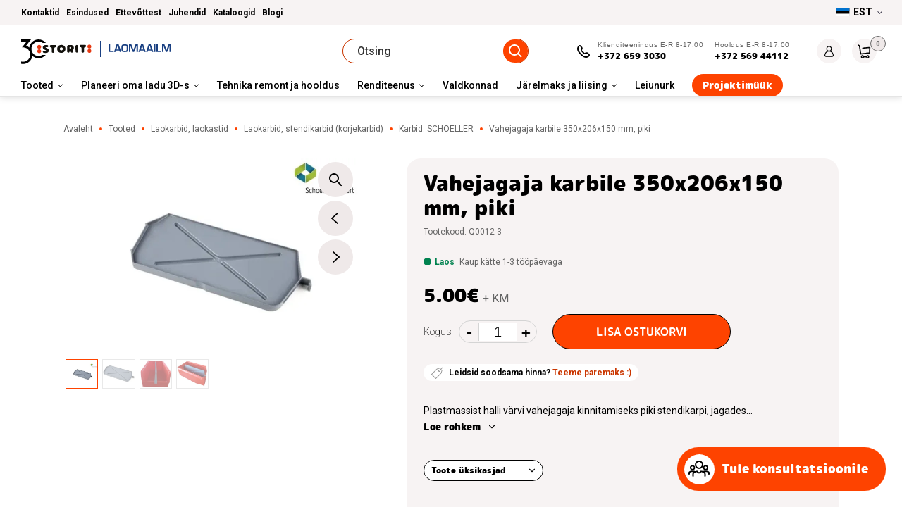

--- FILE ---
content_type: text/html; charset=UTF-8
request_url: https://storitgroup.com/toode/vahejagaja-karbile-350x206x150-mm-piki/
body_size: 32202
content:
<!doctype html>
<html lang="et">
<head> <script type="text/javascript">
/* <![CDATA[ */
var gform;gform||(document.addEventListener("gform_main_scripts_loaded",function(){gform.scriptsLoaded=!0}),document.addEventListener("gform/theme/scripts_loaded",function(){gform.themeScriptsLoaded=!0}),window.addEventListener("DOMContentLoaded",function(){gform.domLoaded=!0}),gform={domLoaded:!1,scriptsLoaded:!1,themeScriptsLoaded:!1,isFormEditor:()=>"function"==typeof InitializeEditor,callIfLoaded:function(o){return!(!gform.domLoaded||!gform.scriptsLoaded||!gform.themeScriptsLoaded&&!gform.isFormEditor()||(gform.isFormEditor()&&console.warn("The use of gform.initializeOnLoaded() is deprecated in the form editor context and will be removed in Gravity Forms 3.1."),o(),0))},initializeOnLoaded:function(o){gform.callIfLoaded(o)||(document.addEventListener("gform_main_scripts_loaded",()=>{gform.scriptsLoaded=!0,gform.callIfLoaded(o)}),document.addEventListener("gform/theme/scripts_loaded",()=>{gform.themeScriptsLoaded=!0,gform.callIfLoaded(o)}),window.addEventListener("DOMContentLoaded",()=>{gform.domLoaded=!0,gform.callIfLoaded(o)}))},hooks:{action:{},filter:{}},addAction:function(o,r,e,t){gform.addHook("action",o,r,e,t)},addFilter:function(o,r,e,t){gform.addHook("filter",o,r,e,t)},doAction:function(o){gform.doHook("action",o,arguments)},applyFilters:function(o){return gform.doHook("filter",o,arguments)},removeAction:function(o,r){gform.removeHook("action",o,r)},removeFilter:function(o,r,e){gform.removeHook("filter",o,r,e)},addHook:function(o,r,e,t,n){null==gform.hooks[o][r]&&(gform.hooks[o][r]=[]);var d=gform.hooks[o][r];null==n&&(n=r+"_"+d.length),gform.hooks[o][r].push({tag:n,callable:e,priority:t=null==t?10:t})},doHook:function(r,o,e){var t;if(e=Array.prototype.slice.call(e,1),null!=gform.hooks[r][o]&&((o=gform.hooks[r][o]).sort(function(o,r){return o.priority-r.priority}),o.forEach(function(o){"function"!=typeof(t=o.callable)&&(t=window[t]),"action"==r?t.apply(null,e):e[0]=t.apply(null,e)})),"filter"==r)return e[0]},removeHook:function(o,r,t,n){var e;null!=gform.hooks[o][r]&&(e=(e=gform.hooks[o][r]).filter(function(o,r,e){return!!(null!=n&&n!=o.tag||null!=t&&t!=o.priority)}),gform.hooks[o][r]=e)}});
/* ]]> */
</script>

	<meta charset="UTF-8">
		<meta name="viewport" content="width=device-width, initial-scale=1">
	<link rel="profile" href="http://gmpg.org/xfn/11">
	<!-- <link href="../config.txt"> -->
	<meta name='robots' content='index, follow, max-image-preview:large, max-snippet:-1, max-video-preview:-1' />
	<style>img:is([sizes="auto" i], [sizes^="auto," i]) { contain-intrinsic-size: 3000px 1500px }</style>
	<link rel="alternate" hreflang="et" href="https://storitgroup.com/toode/vahejagaja-karbile-350x206x150-mm-piki/" />
<link rel="alternate" hreflang="ru-ee" href="https://storitgroup.com/ru/tovar/pazdelitel-dlya-korobki-350x206x150-mm-v-dlinu/" />
<link rel="alternate" hreflang="fi" href="https://storitgroup.com/fi/tuote/tilanjakaja-laatikolle-350x206x150-mm-pitkittainen/" />
<link rel="alternate" hreflang="en" href="https://storitgroup.com/en/product/length-divider-for-bin-350x206x150-mm/" />
<link rel="alternate" hreflang="lv-lv" href="https://storitgroup.com/lv/" />
<link rel="alternate" hreflang="x-default" href="https://storitgroup.com/toode/vahejagaja-karbile-350x206x150-mm-piki/" />
<script id="cookieyes" type="text/javascript" src="https://cdn-cookieyes.com/client_data/12834c8e23db0abedd1ed91e/script.js" data-rocket-defer defer></script>
	<!-- This site is optimized with the Yoast SEO plugin v26.7 - https://yoast.com/wordpress/plugins/seo/ -->
	<title>Vahejagaja karbile 350x206x150 mm, piki &#8226; Storit</title>
	<meta name="description" content="Vahejagaja karbile 350x206x150 mm, piki — mõistliku hinnaga. Tarne üle Eesti! ☛ Tutvu tootega ja telli mugavalt STORIT e-poest!" />
	<link rel="canonical" href="https://storitgroup.com/toode/vahejagaja-karbile-350x206x150-mm-piki/" />
	<meta property="og:locale" content="et_EE" />
	<meta property="og:type" content="article" />
	<meta property="og:title" content="Vahejagaja karbile 350x206x150 mm, piki &#8226; Storit" />
	<meta property="og:description" content="Vahejagaja karbile 350x206x150 mm, piki — mõistliku hinnaga. Tarne üle Eesti! ☛ Tutvu tootega ja telli mugavalt STORIT e-poest!" />
	<meta property="og:url" content="https://storitgroup.com/toode/vahejagaja-karbile-350x206x150-mm-piki/" />
	<meta property="og:site_name" content="Storit" />
	<meta property="article:modified_time" content="2026-01-18T07:20:23+00:00" />
	<meta property="og:image" content="https://storitgroup.com/uploads/2021/09/4.-9073-4.5.jpg" />
	<meta property="og:image:width" content="890" />
	<meta property="og:image:height" content="599" />
	<meta property="og:image:type" content="image/jpeg" />
	<meta name="twitter:card" content="summary_large_image" />
	<script type="application/ld+json" class="yoast-schema-graph">{"@context":"https://schema.org","@graph":[{"@type":["WebPage","ItemPage"],"@id":"https://storitgroup.com/toode/vahejagaja-karbile-350x206x150-mm-piki/","url":"https://storitgroup.com/toode/vahejagaja-karbile-350x206x150-mm-piki/","name":"Vahejagaja karbile 350x206x150 mm, piki &#8226; Storit","isPartOf":{"@id":"https://storitgroup.com/#website"},"primaryImageOfPage":{"@id":"https://storitgroup.com/toode/vahejagaja-karbile-350x206x150-mm-piki/#primaryimage"},"image":{"@id":"https://storitgroup.com/toode/vahejagaja-karbile-350x206x150-mm-piki/#primaryimage"},"thumbnailUrl":"https://storitgroup.com/uploads/2021/09/4.-9073-4.5.jpg","datePublished":"2021-09-17T08:10:29+00:00","dateModified":"2026-01-18T07:20:23+00:00","description":"Vahejagaja karbile 350x206x150 mm, piki — mõistliku hinnaga. Tarne üle Eesti! ☛ Tutvu tootega ja telli mugavalt STORIT e-poest!","breadcrumb":{"@id":"https://storitgroup.com/toode/vahejagaja-karbile-350x206x150-mm-piki/#breadcrumb"},"inLanguage":"et","potentialAction":[{"@type":"ReadAction","target":["https://storitgroup.com/toode/vahejagaja-karbile-350x206x150-mm-piki/"]}]},{"@type":"ImageObject","inLanguage":"et","@id":"https://storitgroup.com/toode/vahejagaja-karbile-350x206x150-mm-piki/#primaryimage","url":"https://storitgroup.com/uploads/2021/09/4.-9073-4.5.jpg","contentUrl":"https://storitgroup.com/uploads/2021/09/4.-9073-4.5.jpg","width":890,"height":599},{"@type":"BreadcrumbList","@id":"https://storitgroup.com/toode/vahejagaja-karbile-350x206x150-mm-piki/#breadcrumb","itemListElement":[{"@type":"ListItem","position":1,"name":"Avaleht","item":"https://storitgroup.com/"},{"@type":"ListItem","position":2,"name":"Tooted","item":"https://storitgroup.com/tooted/"},{"@type":"ListItem","position":3,"name":"Laokarbid, laokastid","item":"https://storitgroup.com/laokarbid-laokastid/"},{"@type":"ListItem","position":4,"name":"Laokarbid, stendikarbid (korjekarbid)","item":"https://storitgroup.com/laokarbid-laokastid/laokarbid-stendikarbid-korjekarbid/"},{"@type":"ListItem","position":5,"name":"Karbid: SCHOELLER","item":"https://storitgroup.com/laokarbid-laokastid/laokarbid-stendikarbid-korjekarbid/karbid-schoeller/"},{"@type":"ListItem","position":6,"name":"Vahejagaja karbile 350x206x150 mm, piki"}]},{"@type":"WebSite","@id":"https://storitgroup.com/#website","url":"https://storitgroup.com/","name":"Storit","description":"","potentialAction":[{"@type":"SearchAction","target":{"@type":"EntryPoint","urlTemplate":"https://storitgroup.com/?s={search_term_string}"},"query-input":{"@type":"PropertyValueSpecification","valueRequired":true,"valueName":"search_term_string"}}],"inLanguage":"et"}]}</script>
	<!-- / Yoast SEO plugin. -->


<link rel='dns-prefetch' href='//fonts.googleapis.com' />
<link href='https://fonts.gstatic.com' crossorigin rel='preconnect' />
<link data-minify="1" rel='stylesheet' id='makecommerceblocks-css' href='https://storitgroup.com/wp-content/cache/min/1/wp-content/plugins/makecommerce/payment/gateway/woocommerce/blocks/css/makecommerceblocks.css?ver=1767863371' type='text/css' media='all' />
<link data-minify="1" rel='stylesheet' id='woosb-blocks-css' href='https://storitgroup.com/wp-content/cache/min/1/wp-content/plugins/woo-product-bundle/assets/css/blocks.css?ver=1767863371' type='text/css' media='all' />
<link rel='stylesheet' id='wp-block-library-css' href='https://storitgroup.com/wp-includes/css/dist/block-library/style.min.css?ver=6.8.2' type='text/css' media='all' />
<style id='classic-theme-styles-inline-css' type='text/css'>
/*! This file is auto-generated */
.wp-block-button__link{color:#fff;background-color:#32373c;border-radius:9999px;box-shadow:none;text-decoration:none;padding:calc(.667em + 2px) calc(1.333em + 2px);font-size:1.125em}.wp-block-file__button{background:#32373c;color:#fff;text-decoration:none}
</style>
<link data-minify="1" rel='stylesheet' id='plethoraplugins-tabs-style-css' href='https://storitgroup.com/wp-content/cache/min/1/wp-content/plugins/plethora-tabs-accordions/build/style-index.css?ver=1767863371' type='text/css' media='all' />
<style id='safe-svg-svg-icon-style-inline-css' type='text/css'>
.safe-svg-cover{text-align:center}.safe-svg-cover .safe-svg-inside{display:inline-block;max-width:100%}.safe-svg-cover svg{fill:currentColor;height:100%;max-height:100%;max-width:100%;width:100%}

</style>
<style id='global-styles-inline-css' type='text/css'>
:root{--wp--preset--aspect-ratio--square: 1;--wp--preset--aspect-ratio--4-3: 4/3;--wp--preset--aspect-ratio--3-4: 3/4;--wp--preset--aspect-ratio--3-2: 3/2;--wp--preset--aspect-ratio--2-3: 2/3;--wp--preset--aspect-ratio--16-9: 16/9;--wp--preset--aspect-ratio--9-16: 9/16;--wp--preset--color--black: #000000;--wp--preset--color--cyan-bluish-gray: #abb8c3;--wp--preset--color--white: #ffffff;--wp--preset--color--pale-pink: #f78da7;--wp--preset--color--vivid-red: #cf2e2e;--wp--preset--color--luminous-vivid-orange: #ff6900;--wp--preset--color--luminous-vivid-amber: #fcb900;--wp--preset--color--light-green-cyan: #7bdcb5;--wp--preset--color--vivid-green-cyan: #00d084;--wp--preset--color--pale-cyan-blue: #8ed1fc;--wp--preset--color--vivid-cyan-blue: #0693e3;--wp--preset--color--vivid-purple: #9b51e0;--wp--preset--gradient--vivid-cyan-blue-to-vivid-purple: linear-gradient(135deg,rgba(6,147,227,1) 0%,rgb(155,81,224) 100%);--wp--preset--gradient--light-green-cyan-to-vivid-green-cyan: linear-gradient(135deg,rgb(122,220,180) 0%,rgb(0,208,130) 100%);--wp--preset--gradient--luminous-vivid-amber-to-luminous-vivid-orange: linear-gradient(135deg,rgba(252,185,0,1) 0%,rgba(255,105,0,1) 100%);--wp--preset--gradient--luminous-vivid-orange-to-vivid-red: linear-gradient(135deg,rgba(255,105,0,1) 0%,rgb(207,46,46) 100%);--wp--preset--gradient--very-light-gray-to-cyan-bluish-gray: linear-gradient(135deg,rgb(238,238,238) 0%,rgb(169,184,195) 100%);--wp--preset--gradient--cool-to-warm-spectrum: linear-gradient(135deg,rgb(74,234,220) 0%,rgb(151,120,209) 20%,rgb(207,42,186) 40%,rgb(238,44,130) 60%,rgb(251,105,98) 80%,rgb(254,248,76) 100%);--wp--preset--gradient--blush-light-purple: linear-gradient(135deg,rgb(255,206,236) 0%,rgb(152,150,240) 100%);--wp--preset--gradient--blush-bordeaux: linear-gradient(135deg,rgb(254,205,165) 0%,rgb(254,45,45) 50%,rgb(107,0,62) 100%);--wp--preset--gradient--luminous-dusk: linear-gradient(135deg,rgb(255,203,112) 0%,rgb(199,81,192) 50%,rgb(65,88,208) 100%);--wp--preset--gradient--pale-ocean: linear-gradient(135deg,rgb(255,245,203) 0%,rgb(182,227,212) 50%,rgb(51,167,181) 100%);--wp--preset--gradient--electric-grass: linear-gradient(135deg,rgb(202,248,128) 0%,rgb(113,206,126) 100%);--wp--preset--gradient--midnight: linear-gradient(135deg,rgb(2,3,129) 0%,rgb(40,116,252) 100%);--wp--preset--font-size--small: 13px;--wp--preset--font-size--medium: 20px;--wp--preset--font-size--large: 36px;--wp--preset--font-size--x-large: 42px;--wp--preset--spacing--20: 0.44rem;--wp--preset--spacing--30: 0.67rem;--wp--preset--spacing--40: 1rem;--wp--preset--spacing--50: 1.5rem;--wp--preset--spacing--60: 2.25rem;--wp--preset--spacing--70: 3.38rem;--wp--preset--spacing--80: 5.06rem;--wp--preset--shadow--natural: 6px 6px 9px rgba(0, 0, 0, 0.2);--wp--preset--shadow--deep: 12px 12px 50px rgba(0, 0, 0, 0.4);--wp--preset--shadow--sharp: 6px 6px 0px rgba(0, 0, 0, 0.2);--wp--preset--shadow--outlined: 6px 6px 0px -3px rgba(255, 255, 255, 1), 6px 6px rgba(0, 0, 0, 1);--wp--preset--shadow--crisp: 6px 6px 0px rgba(0, 0, 0, 1);}:where(.is-layout-flex){gap: 0.5em;}:where(.is-layout-grid){gap: 0.5em;}body .is-layout-flex{display: flex;}.is-layout-flex{flex-wrap: wrap;align-items: center;}.is-layout-flex > :is(*, div){margin: 0;}body .is-layout-grid{display: grid;}.is-layout-grid > :is(*, div){margin: 0;}:where(.wp-block-columns.is-layout-flex){gap: 2em;}:where(.wp-block-columns.is-layout-grid){gap: 2em;}:where(.wp-block-post-template.is-layout-flex){gap: 1.25em;}:where(.wp-block-post-template.is-layout-grid){gap: 1.25em;}.has-black-color{color: var(--wp--preset--color--black) !important;}.has-cyan-bluish-gray-color{color: var(--wp--preset--color--cyan-bluish-gray) !important;}.has-white-color{color: var(--wp--preset--color--white) !important;}.has-pale-pink-color{color: var(--wp--preset--color--pale-pink) !important;}.has-vivid-red-color{color: var(--wp--preset--color--vivid-red) !important;}.has-luminous-vivid-orange-color{color: var(--wp--preset--color--luminous-vivid-orange) !important;}.has-luminous-vivid-amber-color{color: var(--wp--preset--color--luminous-vivid-amber) !important;}.has-light-green-cyan-color{color: var(--wp--preset--color--light-green-cyan) !important;}.has-vivid-green-cyan-color{color: var(--wp--preset--color--vivid-green-cyan) !important;}.has-pale-cyan-blue-color{color: var(--wp--preset--color--pale-cyan-blue) !important;}.has-vivid-cyan-blue-color{color: var(--wp--preset--color--vivid-cyan-blue) !important;}.has-vivid-purple-color{color: var(--wp--preset--color--vivid-purple) !important;}.has-black-background-color{background-color: var(--wp--preset--color--black) !important;}.has-cyan-bluish-gray-background-color{background-color: var(--wp--preset--color--cyan-bluish-gray) !important;}.has-white-background-color{background-color: var(--wp--preset--color--white) !important;}.has-pale-pink-background-color{background-color: var(--wp--preset--color--pale-pink) !important;}.has-vivid-red-background-color{background-color: var(--wp--preset--color--vivid-red) !important;}.has-luminous-vivid-orange-background-color{background-color: var(--wp--preset--color--luminous-vivid-orange) !important;}.has-luminous-vivid-amber-background-color{background-color: var(--wp--preset--color--luminous-vivid-amber) !important;}.has-light-green-cyan-background-color{background-color: var(--wp--preset--color--light-green-cyan) !important;}.has-vivid-green-cyan-background-color{background-color: var(--wp--preset--color--vivid-green-cyan) !important;}.has-pale-cyan-blue-background-color{background-color: var(--wp--preset--color--pale-cyan-blue) !important;}.has-vivid-cyan-blue-background-color{background-color: var(--wp--preset--color--vivid-cyan-blue) !important;}.has-vivid-purple-background-color{background-color: var(--wp--preset--color--vivid-purple) !important;}.has-black-border-color{border-color: var(--wp--preset--color--black) !important;}.has-cyan-bluish-gray-border-color{border-color: var(--wp--preset--color--cyan-bluish-gray) !important;}.has-white-border-color{border-color: var(--wp--preset--color--white) !important;}.has-pale-pink-border-color{border-color: var(--wp--preset--color--pale-pink) !important;}.has-vivid-red-border-color{border-color: var(--wp--preset--color--vivid-red) !important;}.has-luminous-vivid-orange-border-color{border-color: var(--wp--preset--color--luminous-vivid-orange) !important;}.has-luminous-vivid-amber-border-color{border-color: var(--wp--preset--color--luminous-vivid-amber) !important;}.has-light-green-cyan-border-color{border-color: var(--wp--preset--color--light-green-cyan) !important;}.has-vivid-green-cyan-border-color{border-color: var(--wp--preset--color--vivid-green-cyan) !important;}.has-pale-cyan-blue-border-color{border-color: var(--wp--preset--color--pale-cyan-blue) !important;}.has-vivid-cyan-blue-border-color{border-color: var(--wp--preset--color--vivid-cyan-blue) !important;}.has-vivid-purple-border-color{border-color: var(--wp--preset--color--vivid-purple) !important;}.has-vivid-cyan-blue-to-vivid-purple-gradient-background{background: var(--wp--preset--gradient--vivid-cyan-blue-to-vivid-purple) !important;}.has-light-green-cyan-to-vivid-green-cyan-gradient-background{background: var(--wp--preset--gradient--light-green-cyan-to-vivid-green-cyan) !important;}.has-luminous-vivid-amber-to-luminous-vivid-orange-gradient-background{background: var(--wp--preset--gradient--luminous-vivid-amber-to-luminous-vivid-orange) !important;}.has-luminous-vivid-orange-to-vivid-red-gradient-background{background: var(--wp--preset--gradient--luminous-vivid-orange-to-vivid-red) !important;}.has-very-light-gray-to-cyan-bluish-gray-gradient-background{background: var(--wp--preset--gradient--very-light-gray-to-cyan-bluish-gray) !important;}.has-cool-to-warm-spectrum-gradient-background{background: var(--wp--preset--gradient--cool-to-warm-spectrum) !important;}.has-blush-light-purple-gradient-background{background: var(--wp--preset--gradient--blush-light-purple) !important;}.has-blush-bordeaux-gradient-background{background: var(--wp--preset--gradient--blush-bordeaux) !important;}.has-luminous-dusk-gradient-background{background: var(--wp--preset--gradient--luminous-dusk) !important;}.has-pale-ocean-gradient-background{background: var(--wp--preset--gradient--pale-ocean) !important;}.has-electric-grass-gradient-background{background: var(--wp--preset--gradient--electric-grass) !important;}.has-midnight-gradient-background{background: var(--wp--preset--gradient--midnight) !important;}.has-small-font-size{font-size: var(--wp--preset--font-size--small) !important;}.has-medium-font-size{font-size: var(--wp--preset--font-size--medium) !important;}.has-large-font-size{font-size: var(--wp--preset--font-size--large) !important;}.has-x-large-font-size{font-size: var(--wp--preset--font-size--x-large) !important;}
:where(.wp-block-post-template.is-layout-flex){gap: 1.25em;}:where(.wp-block-post-template.is-layout-grid){gap: 1.25em;}
:where(.wp-block-columns.is-layout-flex){gap: 2em;}:where(.wp-block-columns.is-layout-grid){gap: 2em;}
:root :where(.wp-block-pullquote){font-size: 1.5em;line-height: 1.6;}
</style>
<link rel='stylesheet' id='wapf-frontend-css-css' href='https://storitgroup.com/wp-content/plugins/advanced-product-fields-for-woocommerce/assets/css/frontend.min.css?ver=1.6.18' type='text/css' media='all' />
<link rel='stylesheet' id='photoswipe-css' href='https://storitgroup.com/wp-content/plugins/woocommerce/assets/css/photoswipe/photoswipe.min.css?ver=10.4.3' type='text/css' media='all' />
<link rel='stylesheet' id='photoswipe-default-skin-css' href='https://storitgroup.com/wp-content/plugins/woocommerce/assets/css/photoswipe/default-skin/default-skin.min.css?ver=10.4.3' type='text/css' media='all' />
<link data-minify="1" rel='stylesheet' id='woocommerce-layout-css' href='https://storitgroup.com/wp-content/cache/min/1/wp-content/plugins/woocommerce/assets/css/woocommerce-layout.css?ver=1767863373' type='text/css' media='all' />
<link data-minify="1" rel='stylesheet' id='woocommerce-general-css' href='https://storitgroup.com/wp-content/cache/min/1/wp-content/plugins/woocommerce/assets/css/woocommerce.css?ver=1767863373' type='text/css' media='all' />
<style id='woocommerce-inline-inline-css' type='text/css'>
.woocommerce form .form-row .required { visibility: visible; }
</style>
<link rel='stylesheet' id='wpml-legacy-dropdown-0-css' href='https://storitgroup.com/wp-content/plugins/sitepress-multilingual-cms/templates/language-switchers/legacy-dropdown/style.min.css?ver=1' type='text/css' media='all' />
<link rel='stylesheet' id='wpml-legacy-dropdown-click-0-css' href='https://storitgroup.com/wp-content/plugins/sitepress-multilingual-cms/templates/language-switchers/legacy-dropdown-click/style.min.css?ver=1' type='text/css' media='all' />
<link rel='stylesheet' id='vpd-public-css' href='https://storitgroup.com/wp-content/plugins/variation-price-display/public/css/public.min.css?ver=1.4.0' type='text/css' media='all' />
<link data-minify="1" rel='stylesheet' id='xoo-wsc-css' href='https://storitgroup.com/wp-content/cache/min/1/wp-content/plugins/woocommerce-side-cart-premium/public/css/xoo-wsc-public.css?ver=1767863371' type='text/css' media='all' />
<style id='xoo-wsc-inline-css' type='text/css'>
.xoo-wsc-footer a.xoo-wsc-ft-btn{
				background-color: #777;
				color: #fff;
				padding-top: 5px;
				padding-bottom: 5px;
			}

			.xoo-wsc-coupon-submit{
				background-color: #777;
				color: #fff;
			}
			.xoo-wsc-header{
				background-color: #ffffff;
				color: #000000;
				border-bottom-width: 1px;
				border-bottom-color: #eeeeee;
				border-bottom-style: solid;
				padding: 10px 20px;
			}
			.xoo-wsc-ctxt{
				font-size: 20px;
			}
			.xoo-wsc-close{
				font-size: 20px;
			}
			.xoo-wsc-container{
				width: 300px;
			}
			.xoo-wsc-body{
				background-color: #ffffff;
				font-size: 14px;
				color: #000000;
			}
			input[type='number'].xoo-wsc-qty{
				background-color: #ffffff;
			}
			.xoo-wsc-qtybox{
				border-color: #000000;
			}
			.xoo-wsc-chng{
				border-color: #000000;
			}
			a.xoo-wsc-remove{
				color: #000000;
			}
			a.xoo-wsc-pname{
				color: #000000;
				font-size: 16px;
			}
			.xoo-wsc-img-col{
				width: 35%;
			}
			.xoo-wsc-sum-col{
				width: 60%;
			}
			.xoo-wsc-product{
				border-top-style: solid;
				border-top-color: #eeeeee;
				border-top-width: 1px;
			}
			.xoo-wsc-basket{
				background-color: #ffffff;
				bottom: 12px;
				position: fixed;
			}
			.xoo-wsc-basket .xoo-wsc-bki{
				color: #000000;
				font-size: 35px;
			}
			.xoo-wsc-basket img.xoo-wsc-bki{
				width: 35px;
				height: 35px;
			}
			.xoo-wsc-items-count{
				background-color: #cc0086;
				color: #ffffff;
			}
			.xoo-wsc-footer{
				background-color: #ffffff;
			}
			.xoo-wsc-footer a.xoo-wsc-ft-btn{
				margin: 4px 0;
			}
			.xoo-wsc-wp-item img.size-shop_catalog, .xoo-wsc-rp-item img.wp-post-image{
				width: 75px;
			}
			li.xoo-wsc-rp-item{
				background-color: #fff;
			}
		.xoo-wsc-footer{
				position: absolute;
			}
			.xoo-wsc-container{
				top: 0;
				bottom: 0;
			}
				.xoo-wsc-basket{
					right: 0;
				}
				.xoo-wsc-basket, .xoo-wsc-container{
					transition-property: right;
				}
				.xoo-wsc-items-count{
					left: -15px;
				}
				.xoo-wsc-container{
					right: -300px;
				}
				.xoo-wsc-modal.xoo-wsc-active .xoo-wsc-basket{
					right: 300px;
				}
				.xoo-wsc-modal.xoo-wsc-active .xoo-wsc-container{
					right: 0;
				}
			
</style>
<link data-minify="1" rel='stylesheet' id='xoo-wsc-fonts-css' href='https://storitgroup.com/wp-content/cache/min/1/wp-content/plugins/woocommerce-side-cart-premium/lib/fonts/xoo-wsc-fonts.css?ver=1767863371' type='text/css' media='all' />
<link data-minify="1" rel='stylesheet' id='woosb-frontend-css' href='https://storitgroup.com/wp-content/cache/min/1/wp-content/plugins/woo-product-bundle/assets/css/frontend.css?ver=1767863395' type='text/css' media='all' />
<link data-minify="1" rel='stylesheet' id='theme-mpuls-bold-font-css' href='https://storitgroup.com/wp-content/cache/min/1/wp-content/themes/laomaailm/assets/css/bold_font.css?ver=1767863371' type='text/css' media='all' />
<link data-minify="1" rel='stylesheet' id='theme-style-css' href='https://storitgroup.com/wp-content/cache/min/1/wp-content/themes/laomaailm/assets/css/site.css?ver=1767863371' type='text/css' media='all' />
<link rel='stylesheet' id='theme-font-css' href='https://fonts.googleapis.com/css2?family=Roboto%3Awght%40200%3B400%3B500%3B700&#038;display=swap&#038;ver=2026-01-08-4' type='text/css' media='all' />
<link data-minify="1" rel='stylesheet' id='blog-style-css' href='https://storitgroup.com/wp-content/cache/min/1/wp-content/themes/laomaailm/assets/css/blogposts.css?ver=1767863371' type='text/css' media='all' />
<link data-minify="1" rel='stylesheet' id='jarelmaksliising-css' href='https://storitgroup.com/wp-content/cache/min/1/wp-content/themes/laomaailm/assets/css/jarelmaks-liising.css?ver=1767863371' type='text/css' media='all' />
<link data-minify="1" rel='stylesheet' id='category-style-css' href='https://storitgroup.com/wp-content/cache/min/1/wp-content/themes/laomaailm/assets/css/category.css?ver=1767863371' type='text/css' media='all' />
<link data-minify="1" rel='stylesheet' id='single-blog-style-css' href='https://storitgroup.com/wp-content/cache/min/1/wp-content/themes/laomaailm/assets/css/single-blogpost.css?ver=1767863371' type='text/css' media='all' />
<link data-minify="1" rel='stylesheet' id='theme-slick-slider-css' href='https://storitgroup.com/wp-content/cache/min/1/wp-content/themes/laomaailm/assets/css/slick.css?ver=1767863371' type='text/css' media='all' />
<link data-minify="1" rel='stylesheet' id='storit-single-product-css' href='https://storitgroup.com/wp-content/cache/min/1/wp-content/themes/laomaailm/assets/css/single-product.css?ver=1767863395' type='text/css' media='all' />
<script type="text/javascript" id="wpml-cookie-js-extra">
/* <![CDATA[ */
var wpml_cookies = {"wp-wpml_current_language":{"value":"et","expires":1,"path":"\/"}};
var wpml_cookies = {"wp-wpml_current_language":{"value":"et","expires":1,"path":"\/"}};
/* ]]> */
</script>
<script data-minify="1" type="text/javascript" src="https://storitgroup.com/wp-content/cache/min/1/wp-content/plugins/sitepress-multilingual-cms/res/js/cookies/language-cookie.js?ver=1767863371" id="wpml-cookie-js" defer="defer" data-wp-strategy="defer"></script>
<script type="text/javascript" src="https://storitgroup.com/wp-includes/js/jquery/jquery.min.js?ver=3.7.1" id="jquery-core-js"></script>
<script type="text/javascript" src="https://storitgroup.com/wp-includes/js/jquery/jquery-migrate.min.js?ver=3.4.1" id="jquery-migrate-js" data-rocket-defer defer></script>
<script type="text/javascript" src="https://storitgroup.com/wp-content/plugins/woocommerce/assets/js/jquery-blockui/jquery.blockUI.min.js?ver=2.7.0-wc.10.4.3" id="wc-jquery-blockui-js" defer="defer" data-wp-strategy="defer"></script>
<script type="text/javascript" id="wc-add-to-cart-js-extra">
/* <![CDATA[ */
var wc_add_to_cart_params = {"ajax_url":"\/wp-admin\/admin-ajax.php","wc_ajax_url":"\/?wc-ajax=%%endpoint%%","i18n_view_cart":"Vaata ostukorvi","cart_url":"https:\/\/storitgroup.com\/ostukorv-2\/","is_cart":"","cart_redirect_after_add":"no"};
/* ]]> */
</script>
<script type="text/javascript" src="https://storitgroup.com/wp-content/plugins/woocommerce/assets/js/frontend/add-to-cart.min.js?ver=10.4.3" id="wc-add-to-cart-js" defer="defer" data-wp-strategy="defer"></script>
<script type="text/javascript" src="https://storitgroup.com/wp-content/plugins/woocommerce/assets/js/zoom/jquery.zoom.min.js?ver=1.7.21-wc.10.4.3" id="wc-zoom-js" defer="defer" data-wp-strategy="defer"></script>
<script type="text/javascript" src="https://storitgroup.com/wp-content/plugins/woocommerce/assets/js/flexslider/jquery.flexslider.min.js?ver=2.7.2-wc.10.4.3" id="wc-flexslider-js" defer="defer" data-wp-strategy="defer"></script>
<script type="text/javascript" src="https://storitgroup.com/wp-content/plugins/woocommerce/assets/js/photoswipe/photoswipe.min.js?ver=4.1.1-wc.10.4.3" id="wc-photoswipe-js" defer="defer" data-wp-strategy="defer"></script>
<script type="text/javascript" src="https://storitgroup.com/wp-content/plugins/woocommerce/assets/js/photoswipe/photoswipe-ui-default.min.js?ver=4.1.1-wc.10.4.3" id="wc-photoswipe-ui-default-js" defer="defer" data-wp-strategy="defer"></script>
<script type="text/javascript" src="https://storitgroup.com/wp-content/plugins/woocommerce/assets/js/js-cookie/js.cookie.min.js?ver=2.1.4-wc.10.4.3" id="wc-js-cookie-js" data-wp-strategy="defer" data-rocket-defer defer></script>
<script type="text/javascript" id="woocommerce-js-extra">
/* <![CDATA[ */
var woocommerce_params = {"ajax_url":"\/wp-admin\/admin-ajax.php","wc_ajax_url":"\/?wc-ajax=%%endpoint%%","i18n_password_show":"Show password","i18n_password_hide":"Hide password"};
/* ]]> */
</script>
<script type="text/javascript" src="https://storitgroup.com/wp-content/plugins/woocommerce/assets/js/frontend/woocommerce.min.js?ver=10.4.3" id="woocommerce-js" defer="defer" data-wp-strategy="defer"></script>
<script type="text/javascript" src="https://storitgroup.com/wp-content/plugins/sitepress-multilingual-cms/templates/language-switchers/legacy-dropdown-click/script.min.js?ver=1" id="wpml-legacy-dropdown-click-0-js" data-rocket-defer defer></script>
<script type="text/javascript" id="wc-country-select-js-extra">
/* <![CDATA[ */
var wc_country_select_params = {"countries":"{\"EE\":[],\"FI\":[]}","i18n_select_state_text":"Vali\u2026","i18n_no_matches":"Tulemusi pole","i18n_ajax_error":"Laadimine eba\u00f5nnestus","i18n_input_too_short_1":"Palun sisesta v\u00e4hemalt 1 t\u00e4hem\u00e4rk","i18n_input_too_short_n":"Palun sisesta v\u00e4hemalt %qty% t\u00e4hem\u00e4rki","i18n_input_too_long_1":"Palun kustuta 1 t\u00e4hem\u00e4rk","i18n_input_too_long_n":"Palun kustuta %qty% t\u00e4hem\u00e4rki","i18n_selection_too_long_1":"Sa v\u00f5id valida ainult 1 variandi","i18n_selection_too_long_n":"Sa v\u00f5id valida ainult %qty% varianti","i18n_load_more":"Laadin rohkem tulemusi\u2026","i18n_searching":"Otsin\u2026"};
/* ]]> */
</script>
<script type="text/javascript" src="https://storitgroup.com/wp-content/plugins/woocommerce/assets/js/frontend/country-select.min.js?ver=10.4.3" id="wc-country-select-js" defer="defer" data-wp-strategy="defer"></script>
<script type="text/javascript" id="MC_BLOCKS_SWITCHER-js-before">
/* <![CDATA[ */
const MC_BLOCKS_SWITCHER = {"country":"EE"}
/* ]]> */
</script>
<script data-minify="1" type="text/javascript" src="https://storitgroup.com/wp-content/cache/min/1/wp-content/plugins/makecommerce/payment/gateway/woocommerce/blocks/js/mc_blocks_payment_switcher.js?ver=1767863371" id="MC_BLOCKS_SWITCHER-js" data-rocket-defer defer></script>
<link rel="https://api.w.org/" href="https://storitgroup.com/wp-json/" /><link rel="alternate" title="JSON" type="application/json" href="https://storitgroup.com/wp-json/wp/v2/product/179629" /><link rel="EditURI" type="application/rsd+xml" title="RSD" href="https://storitgroup.com/xmlrpc.php?rsd" />
<meta name="generator" content="WordPress 6.8.2" />
<meta name="generator" content="WooCommerce 10.4.3" />
<link rel='shortlink' href='https://storitgroup.com/?p=179629' />
<link rel="alternate" title="oEmbed (JSON)" type="application/json+oembed" href="https://storitgroup.com/wp-json/oembed/1.0/embed?url=https%3A%2F%2Fstoritgroup.com%2Ftoode%2Fvahejagaja-karbile-350x206x150-mm-piki%2F" />
<link rel="alternate" title="oEmbed (XML)" type="text/xml+oembed" href="https://storitgroup.com/wp-json/oembed/1.0/embed?url=https%3A%2F%2Fstoritgroup.com%2Ftoode%2Fvahejagaja-karbile-350x206x150-mm-piki%2F&#038;format=xml" />
<meta name="generator" content="WPML ver:4.8.6 stt:1,15,18,31,45;" />
	<!-- Google Tag Manager -- >
	<script>
		if(navigator.userAgent.indexOf("Speed Insights") == -1 && navigator.userAgent.indexOf("Lighthouse") == -1) {
			(function(w,d,s,l,i){w[l]=w[l]||[];w[l].push({'gtm.start':
			new Date().getTime(),event:'gtm.js'});var f=d.getElementsByTagName(s)[0],
			j=d.createElement(s),dl=l!='dataLayer'?'&l='+l:'';j.async=true;j.src=
			'https://www.googletagmanager.com/gtm.js?id='+i+dl;f.parentNode.insertBefore(j,f);
			})(window,document,'script','dataLayer','GTM-MRVM5M2');
			
		}
	</script>
	< !-- End Google Tag Manager -->
	
	<!-- Google Analytics -->
	<script>
		if(navigator.userAgent.indexOf("Speed Insights") == -1 && navigator.userAgent.indexOf("Lighthouse") == -1) {
			(function(i,s,o,g,r,a,m){i['GoogleAnalyticsObject']=r;i[r]=i[r]||function(){
			(i[r].q=i[r].q||[]).push(arguments)},i[r].l=1*new Date();a=s.createElement(o),
			m=s.getElementsByTagName(o)[0];a.async=1;a.src=g;m.parentNode.insertBefore(a,m)
			})(window,document,'script','https://www.google-analytics.com/analytics.js','ga');

			ga('create', 'UA-36679978-1', 'auto');
			ga('send', 'pageview');
		}
	</script>
	<!-- End Google Analytics -->
		<noscript><style>.woocommerce-product-gallery{ opacity: 1 !important; }</style></noscript>
	<link rel="icon" href="https://storitgroup.com/uploads/2021/06/cropped-android-chrome-512x512-1-32x32.png" sizes="32x32" />
<link rel="icon" href="https://storitgroup.com/uploads/2021/06/cropped-android-chrome-512x512-1-192x192.png" sizes="192x192" />
<link rel="apple-touch-icon" href="https://storitgroup.com/uploads/2021/06/cropped-android-chrome-512x512-1-180x180.png" />
<meta name="msapplication-TileImage" content="https://storitgroup.com/uploads/2021/06/cropped-android-chrome-512x512-1-270x270.png" />
		<style type="text/css" id="wp-custom-css">
			.woosb-summary .woosb-count{
	display: none !important;
}

body .cky-consent-container{
	z-index: 9999999999999999;
}

body .sticky_chat{
	z-index: 99999991;
}
body:not(.wp-admin) ul.products{
	flex-wrap: wrap;
}
.slick-list{
	width: 100%;
}		</style>
			<!-- Google Tag Manager -->
	<script>(function(w,d,s,l,i){w[l]=w[l]||[];w[l].push({'gtm.start':
	new Date().getTime(),event:'gtm.js'});var f=d.getElementsByTagName(s)[0],
	j=d.createElement(s),dl=l!='dataLayer'?'&l='+l:'';j.async=true;j.src=
	'https://www.googletagmanager.com/gtm.js?id='+i+dl;f.parentNode.insertBefore(j,f);
	})(window,document,'script','dataLayer', 'GTM-TGV5MV2');</script>
	<!-- End Google Tag Manager -->
<meta name="generator" content="WP Rocket 3.20.3" data-wpr-features="wpr_defer_js wpr_minify_js wpr_image_dimensions wpr_minify_css wpr_preload_links wpr_desktop" /></head>
<body class="wp-singular product-template-default single single-product postid-179629 wp-theme-laomaailm lang-et user-0 _liitu_offcanvas_side theme-laomaailm woocommerce woocommerce-page woocommerce-no-js vpd-loaded">


<!-- Google Tag Manager (noscript) -->
<noscript><iframe src="https://www.googletagmanager.com/ns.html?id="GTM-TGV5MV2height="0" width="0" style="display:none;visibility:hidden"></iframe></noscript>
<!-- End Google Tag Manager (noscript) -->

<div data-rocket-location-hash="5bf8456595d90341090152eb60122324" class="offcanvas-wrap">
		<div data-rocket-location-hash="627ce697b37669a55d9e2b87854fb547" class="offcanvas-menu">
		<span class="ui-close" onclick="jQuery('html').toggleClass('offcanvas-open');">&nbsp;</span>
		
				<div data-rocket-location-hash="d38bc6e5d2df6b6b1394e08a0cc8b8e9" class="_lang_switch">
			
<div
	 class="wpml-ls-statics-shortcode_actions wpml-ls wpml-ls-legacy-dropdown js-wpml-ls-legacy-dropdown">
	<ul>

		<li tabindex="0" class="wpml-ls-slot-shortcode_actions wpml-ls-item wpml-ls-item-et wpml-ls-current-language wpml-ls-first-item wpml-ls-item-legacy-dropdown">
			<a href="#" class="js-wpml-ls-item-toggle wpml-ls-item-toggle">
                                                    <img width="27" height="18"
            class="wpml-ls-flag"
            src="https://storitgroup.com/uploads/flags/EE_flag.svg"
            alt=""
           
           
    /><span class="wpml-ls-native">EST</span></a>

			<ul class="wpml-ls-sub-menu">
				
					<li class="wpml-ls-slot-shortcode_actions wpml-ls-item wpml-ls-item-ru">
						<form method="get" action="https://storitgroup.com/ru/tovar/pazdelitel-dlya-korobki-350x206x150-mm-v-dlinu/" class="wpml-ls-link">
							<input type="submit" name="lng" value="changed">
                                                                <img width="27" height="18"
            class="wpml-ls-flag"
            src="https://storitgroup.com/uploads/flags/RU_flag.svg"
            alt=""
           
           
    /><span class="wpml-ls-native" lang="ru">РУС</span></form>
					</li>

				
					<li class="wpml-ls-slot-shortcode_actions wpml-ls-item wpml-ls-item-fi">
						<form method="get" action="https://storitgroup.com/fi/tuote/tilanjakaja-laatikolle-350x206x150-mm-pitkittainen/" class="wpml-ls-link">
							<input type="submit" name="lng" value="changed">
                                                                <img width="27" height="18"
            class="wpml-ls-flag"
            src="https://storitgroup.com/uploads/flags/FI_flag.svg"
            alt=""
           
           
    /><span class="wpml-ls-native" lang="fi">FIN</span></form>
					</li>

				
					<li class="wpml-ls-slot-shortcode_actions wpml-ls-item wpml-ls-item-en">
						<form method="get" action="https://storitgroup.com/en/product/length-divider-for-bin-350x206x150-mm/" class="wpml-ls-link">
							<input type="submit" name="lng" value="changed">
                                                                <img width="27" height="18"
            class="wpml-ls-flag"
            src="https://storitgroup.com/uploads/flags/GB_flag.svg"
            alt=""
           
           
    /><span class="wpml-ls-native" lang="en">ENG</span></form>
					</li>

				
					<li class="wpml-ls-slot-shortcode_actions wpml-ls-item wpml-ls-item-lv wpml-ls-last-item">
						<form method="get" action="https://storitgroup.com/lv/" class="wpml-ls-link">
							<input type="submit" name="lng" value="changed">
                                                                <img width="18" height="12"
            class="wpml-ls-flag"
            src="https://storitgroup.com/wp-content/plugins/sitepress-multilingual-cms/res/flags/lv.png"
            alt=""
           
           
    /><span class="wpml-ls-native" lang="lv">LAT</span></form>
					</li>

							</ul>

		</li>

	</ul>
</div>
		</div>

		<div data-rocket-location-hash="be054dbbe8f44f6495427f5c01f1db8a" class="_client_support_wrap"><div class="_icon"></div><div class="support_num"><div class="_label">Klienditeenindus E-R 8-17:00</div><a class="_number" href="tel:+372 659 3030">+372 659 3030</a></div><div class="support_num"><div class="_label">Hooldus E-R  8-17:00</div><a class="_number" href="tel:+372 569 44112">+372 569 44112</a></div></div>
					<div data-rocket-location-hash="5abf09a3c58ef5e4031ec866a8f24a80" class="offcanvas-content" data-simplebar>
				<div class="header-main-mob-menus-new">
					<div class="_ePoodMenu"><span>Epood / Tooted</span></div><div class="_ePoodMenuContainer"><div class="_floatMainCats"><a class="_floatMainMenuPoint  " href="https://storitgroup.com/laoriiulid-korruslaod/"><img width="27" height="20" src="https://storitgroup.com/uploads/2022/07/warehouse.svg" alt="Laoriiulid, korruslaod"><span>Laoriiulid, korruslaod</span><span class="_closeMenu"></span></a><div class="_subMenusList"><div class="_firstSubMenu"><div class="_firstSub"><a class="" href="https://storitgroup.com/laoriiulid-korruslaod/kaubaalusteriiulid/">Kaubaalusteriiulid</a><div class="_secondSubMenu"><a class="" href="https://storitgroup.com/laoriiulid-korruslaod/kaubaalusteriiulid/kaubaalusteriiulid-brannehylte/">Kaubaalusteriiulid: Brännehylte</a><a class="" href="https://storitgroup.com/laoriiulid-korruslaod/kaubaalusteriiulid/kaubaalusteriiulid-storit-premium/">Kaubaalusteriiulid: STORIT Premium</a><a class="" href="https://storitgroup.com/laoriiulid-korruslaod/kaubaalusteriiulid/ladustamissusteem-storeganizer/">Ladustamissüsteem: Storeganizer</a><a class="" href="https://storitgroup.com/laoriiulid-korruslaod/kaubaalusteriiulid/kaubaaluseriiulite-lisavarustus/">Kaubaaluseriiulite lisavarustus</a></div></div><div class="_firstSub"><a class="" href="https://storitgroup.com/laoriiulid-korruslaod/peenkaubariiulid/">Peenkaubariiulid</a><div class="_secondSubMenu"><a class="" href="https://storitgroup.com/laoriiulid-korruslaod/peenkaubariiulid/peenkaubariiulid-storit-eco/">Peenkaubariiulid: STORIT Eco</a><a class="" href="https://storitgroup.com/laoriiulid-korruslaod/peenkaubariiulid/peenkaubariiulid-storit-xl/">Peenkaubariiulid: STORIT XL</a><a class="" href="https://storitgroup.com/laoriiulid-korruslaod/peenkaubariiulid/peenkaubariiulid-super-1-2-3/">Peenkaubariiulid: SUPER 1-2-3</a><a class="" href="https://storitgroup.com/laoriiulid-korruslaod/peenkaubariiulid/peenkaubariiul-storit-xxl/">Peenkaubariiul: STORIT XXL</a><a class="" href="https://storitgroup.com/laoriiulid-korruslaod/peenkaubariiulid/peenkaubariiul-muu/">Peenkaubariiul: muu</a></div></div><div class="_firstSub"><a class="" href="https://storitgroup.com/laoriiulid-korruslaod/konsoolriiulid/">Konsoolriiulid</a><div class="_secondSubMenu"></div></div><div class="_firstSub"><a class="" href="https://storitgroup.com/laoriiulid-korruslaod/rehviriiulid/">Rehviriiulid</a><div class="_secondSubMenu"><a class="" href="https://storitgroup.com/laoriiulid-korruslaod/rehviriiulid/rehviriiulid-storit/">Rehviriiulid: STORIT</a><a class="" href="https://storitgroup.com/laoriiulid-korruslaod/rehviriiulid/rehviriiulid-super-1-2-3/">Rehviriiulid: SUPER 1-2-3</a></div></div><div class="_firstSub"><a class="" href="https://storitgroup.com/laoriiulid-korruslaod/seinariiulid/">Seinariiulid</a><div class="_secondSubMenu"></div></div><div class="_firstSub"><a class="" href="https://storitgroup.com/laoriiulid-korruslaod/kaubandusriiulid/">Kaubandusriiulid</a><div class="_secondSubMenu"></div></div><div class="_firstSub"><a class="" href="https://storitgroup.com/laoriiulid-korruslaod/vaheporandad-korruslaod/">Vahepõrandad, korruslaod</a><div class="_secondSubMenu"></div></div><div class="_firstSub"><a class="" href="https://storitgroup.com/laoriiulid-korruslaod/parklakoha-panipaik/">Parklakoha panipaik</a><div class="_secondSubMenu"></div></div><div class="_firstSub"><a class="" href="https://storitgroup.com/laoriiulid-korruslaod/toostuslikud-trepid/">Tööstuslikud trepid</a><div class="_secondSubMenu"></div></div><div class="_firstSub"><a class="" href="https://storitgroup.com/laoriiulid-korruslaod/kasutatud-riiulid/">Kasutatud riiulid</a><div class="_secondSubMenu"></div></div></div></div><a class="_floatMainMenuPoint  " href="https://storitgroup.com/laotostukid-tostelavad-lisaseadmed/"><img width="24" height="20" src="https://storitgroup.com/uploads/2022/07/forklift.svg" alt="Laotõstukid, tõstelavad, lisaseadmed"><span>Laotõstukid, tõstelavad, lisaseadmed</span><span class="_closeMenu"></span></a><div class="_subMenusList"><div class="_firstSubMenu"><div class="_firstSub"><a class="" href="https://storitgroup.com/laotostukid-tostelavad-lisaseadmed/kahvelkarud-ja-siirdajad/">Kahvelkärud ja siirdajad</a><div class="_secondSubMenu"><a class="" href="https://storitgroup.com/laotostukid-tostelavad-lisaseadmed/kahvelkarud-ja-siirdajad/manuaalsed-kahvelkarud/">Manuaalsed kahvelkärud</a><a class="" href="https://storitgroup.com/laotostukid-tostelavad-lisaseadmed/kahvelkarud-ja-siirdajad/elektrilised-kahvelkarud-ja-alusesiirdajad/">Elektrilised kahvelkärud ja alusesiirdajad</a><a class="" href="https://storitgroup.com/laotostukid-tostelavad-lisaseadmed/kahvelkarud-ja-siirdajad/kaaluga-kahvelkarud/">Kaaluga kahvelkärud</a><a class="" href="https://storitgroup.com/laotostukid-tostelavad-lisaseadmed/kahvelkarud-ja-siirdajad/kaarkahvelkarud/">Käärkahvelkärud</a><a class="" href="https://storitgroup.com/laotostukid-tostelavad-lisaseadmed/kahvelkarud-ja-siirdajad/xp15-aluseteisaldusrobot/">Aluseteisaldusrobotid</a></div></div><div class="_firstSub"><a class="" href="https://storitgroup.com/laotostukid-tostelavad-lisaseadmed/virnastajad/">Virnastajad</a><div class="_secondSubMenu"><a class="" href="https://storitgroup.com/laotostukid-tostelavad-lisaseadmed/virnastajad/manuaalsed-ja-poolelektrilised-virnastajad/">Manuaalsed ja poolelektrilised virnastajad</a><a class="" href="https://storitgroup.com/laotostukid-tostelavad-lisaseadmed/virnastajad/elektrilised-virnastajad/">Elektrilised virnastajad</a></div></div><div class="_firstSub"><a class="" href="https://storitgroup.com/laotostukid-tostelavad-lisaseadmed/lukandmastiga-virnastajad/">Lükandmastiga virnastajad</a><div class="_secondSubMenu"></div></div><div class="_firstSub"><a class="" href="https://storitgroup.com/laotostukid-tostelavad-lisaseadmed/vastukaalutostukid/">Vastukaalutõstukid</a><div class="_secondSubMenu"><a class="" href="https://storitgroup.com/laotostukid-tostelavad-lisaseadmed/vastukaalutostukid/akutostukid-elektrilised-tostukid/">Akutõstukid/elektrilised tõstukid</a></div></div><div class="_firstSub"><a class="" href="https://storitgroup.com/laotostukid-tostelavad-lisaseadmed/teenindus-ja-korjetostukid/">Teenindus ja korjetõstukid</a><div class="_secondSubMenu"></div></div><div class="_firstSub"><a class="" href="https://storitgroup.com/laotostukid-tostelavad-lisaseadmed/lisaseadmed-tostetehnikale/">Lisaseadmed tõstetehnikale</a><div class="_secondSubMenu"></div></div><div class="_firstSub"><a class="" href="https://storitgroup.com/laotostukid-tostelavad-lisaseadmed/kaartostelavad-ja-karud/">Käärtõstelavad ja kärud</a><div class="_secondSubMenu"></div></div><div class="_firstSub"><a class="" href="https://storitgroup.com/laotostukid-tostelavad-lisaseadmed/rambid-kaldteed/">Rambid, kaldteed</a><div class="_secondSubMenu"></div></div><div class="_firstSub"><a class="" href="https://storitgroup.com/laotostukid-tostelavad-lisaseadmed/transpordirullikud-tungrauad-tookoja-kraanad/">Transpordirullikud, tungrauad, töökoja kraanad</a><div class="_secondSubMenu"></div></div><div class="_firstSub"><a class="" href="https://storitgroup.com/laotostukid-tostelavad-lisaseadmed/kaubaaluste-ladustaja/">Kaubaaluste ladustaja</a><div class="_secondSubMenu"></div></div><div class="_firstSub"><a class="" href="https://storitgroup.com/laotostukid-tostelavad-lisaseadmed/varuosad-tostetehnikale/">Varuosad tõstetehnikale</a><div class="_secondSubMenu"></div></div><div class="_firstSub"><a class="" href="https://storitgroup.com/laotostukid-tostelavad-lisaseadmed/kasutatud-tostetehnika/">Kasutatud tõstetehnika</a><div class="_secondSubMenu"></div></div></div></div><a class="_floatMainMenuPoint  " href="https://storitgroup.com/metallkapid-riidekapid/"><img width="24" height="24" src="https://storitgroup.com/uploads/2022/07/lockers.svg" alt="Metallkapid, riidekapid"><span>Metallkapid, riidekapid</span><span class="_closeMenu"></span></a><div class="_subMenusList"><div class="_firstSubMenu"><div class="_firstSub"><a class="" href="https://storitgroup.com/metallkapid-riidekapid/riidekapid/">Riidekapid</a><div class="_secondSubMenu"></div></div><div class="_firstSub"><a class="" href="https://storitgroup.com/metallkapid-riidekapid/hoiukapid/">Hoiukapid</a><div class="_secondSubMenu"></div></div><div class="_firstSub"><a class="" href="https://storitgroup.com/metallkapid-riidekapid/pesukapid-kuivatuskapid/">Pesukapid, kuivatuskapid</a><div class="_secondSubMenu"></div></div><div class="_firstSub"><a class="" href="https://storitgroup.com/metallkapid-riidekapid/istepingid-istepingid-nagidega-riidestanged/">Istepingid, istepingid nagidega, riidestanged</a><div class="_secondSubMenu"></div></div><div class="_firstSub"><a class="" href="https://storitgroup.com/metallkapid-riidekapid/arhiivikapid-failikapid/">Arhiivikapid, failikapid</a><div class="_secondSubMenu"></div></div><div class="_firstSub"><a class="" href="https://storitgroup.com/metallkapid-riidekapid/tooriistakapid-ja-karud/">Tööriistakapid ja -kärud</a><div class="_secondSubMenu"></div></div><div class="_firstSub"><a class="" href="https://storitgroup.com/metallkapid-riidekapid/keemiakapid/">Keemiakapid</a><div class="_secondSubMenu"></div></div><div class="_firstSub"><a class="" href="https://storitgroup.com/metallkapid-riidekapid/laegaskapid/">Laegaskapid</a><div class="_secondSubMenu"></div></div><div class="_firstSub"><a class="" href="https://storitgroup.com/metallkapid-riidekapid/arvutikapid/">Arvutikapid</a><div class="_secondSubMenu"></div></div><div class="_firstSub"><a class="" href="https://storitgroup.com/metallkapid-riidekapid/koristusvahendite-kapid/">Koristusvahendite kapid</a><div class="_secondSubMenu"></div></div><div class="_firstSub"><a class="" href="https://storitgroup.com/metallkapid-riidekapid/votmekapid/">Võtmekapid</a><div class="_secondSubMenu"></div></div></div></div><a class="_floatMainMenuPoint  " href="https://storitgroup.com/lauad-toolid-tooriistade-hoiustamine/"><img width="25" height="18" src="https://storitgroup.com/uploads/2022/07/tables.svg" alt="Lauad, toolid, tööriistade hoiustamine"><span>Lauad, toolid, tööriistade hoiustamine</span><span class="_closeMenu"></span></a><div class="_subMenusList"><div class="_firstSubMenu"><div class="_firstSub"><a class="" href="https://storitgroup.com/lauad-toolid-tooriistade-hoiustamine/toolauad/">Töölauad</a><div class="_secondSubMenu"><a class="" href="https://storitgroup.com/lauad-toolid-tooriistade-hoiustamine/toolauad/toolauad-storit/">Töölauad: STORIT</a><a class="" href="https://storitgroup.com/lauad-toolid-tooriistade-hoiustamine/toolauad/toolauad-treston/">Töölauad: TRESTON</a><a class="" href="https://storitgroup.com/lauad-toolid-tooriistade-hoiustamine/toolauad/toolauad-intra/">Töölauad: INTRA</a><a class="" href="https://storitgroup.com/lauad-toolid-tooriistade-hoiustamine/toolauad/toolauad-muu/">Töölauad: muu</a></div></div><div class="_firstSub"><a class="" href="https://storitgroup.com/lauad-toolid-tooriistade-hoiustamine/tootoolid/">Töötoolid</a><div class="_secondSubMenu"></div></div><div class="_firstSub"><a class="" href="https://storitgroup.com/lauad-toolid-tooriistade-hoiustamine/perfoseinad-perfoseina-tarvikud/">Perfoseinad, perfoseina tarvikud</a><div class="_secondSubMenu"><a class="" href="https://storitgroup.com/lauad-toolid-tooriistade-hoiustamine/perfoseinad-perfoseina-tarvikud/perfo-treston/">Perfo: TRESTON</a><a class="" href="https://storitgroup.com/lauad-toolid-tooriistade-hoiustamine/perfoseinad-perfoseina-tarvikud/perfo-intra/">Perfo: INTRA</a><a class="" href="https://storitgroup.com/lauad-toolid-tooriistade-hoiustamine/perfoseinad-perfoseina-tarvikud/perfo-muu/">Perfo: muu</a></div></div><div class="_firstSub"><a class="" href="https://storitgroup.com/lauad-toolid-tooriistade-hoiustamine/sahtliboksid/">Sahtliboksid</a><div class="_secondSubMenu"></div></div><div class="_firstSub"><a class="" href="https://storitgroup.com/lauad-toolid-tooriistade-hoiustamine/mobiilne-tookoht/">Mobiilne töökoht</a><div class="_secondSubMenu"></div></div><div class="_firstSub"><a class="" href="https://storitgroup.com/lauad-toolid-tooriistade-hoiustamine/tookoha-pehmendusmatid/">Töökoha pehmendusmatid</a><div class="_secondSubMenu"></div></div><div class="_firstSub"><a class="" href="https://storitgroup.com/lauad-toolid-tooriistade-hoiustamine/lao-tookoja-garaazi-jms-tarvikud/">Lao-,töökoja-,garaazi-, jms tarvikud</a><div class="_secondSubMenu"></div></div></div></div><a class="_floatMainMenuPoint  " href="https://storitgroup.com/laokarud-rattad/"><img width="24" height="24" src="https://storitgroup.com/uploads/2022/07/metallockers.svg" alt="Laokärud, rattad"><span>Laokärud, rattad</span><span class="_closeMenu"></span></a><div class="_subMenusList"><div class="_firstSubMenu"><div class="_firstSub"><a class="" href="https://storitgroup.com/laokarud-rattad/nokk-karud-pakikarud/">Nokk-kärud, pakikärud</a><div class="_secondSubMenu"></div></div><div class="_firstSub"><a class="" href="https://storitgroup.com/laokarud-rattad/platvormkarud-riiulkarud/">Platvormkärud, riiulkärud</a><div class="_secondSubMenu"></div></div><div class="_firstSub"><a class="" href="https://storitgroup.com/laokarud-rattad/kaartoste-platvormkarud/">Käärtõste-platvormkärud</a><div class="_secondSubMenu"></div></div><div class="_firstSub"><a class="" href="https://storitgroup.com/laokarud-rattad/trepikarud-trepironijad/">Trepikärud, trepironijad</a><div class="_secondSubMenu"></div></div><div class="_firstSub"><a class="" href="https://storitgroup.com/laokarud-rattad/eriotstarbelised-karud/">Eriotstarbelised kärud</a><div class="_secondSubMenu"></div></div><div class="_firstSub"><a class="" href="https://storitgroup.com/laokarud-rattad/vaadikarud/">Vaadikärud</a><div class="_secondSubMenu"></div></div><div class="_firstSub"><a class="" href="https://storitgroup.com/laokarud-rattad/kastikarud-kaubaalusekarud/">Kastikärud, kaubaalusekärud</a><div class="_secondSubMenu"></div></div><div class="_firstSub"><a class="" href="https://storitgroup.com/laokarud-rattad/toukerattad-platvormiga/">Tõukerattad platvormiga</a><div class="_secondSubMenu"></div></div><div class="_firstSub"><a class="" href="https://storitgroup.com/laokarud-rattad/toostuslikud-rattad/">Tööstuslikud rattad</a><div class="_secondSubMenu"></div></div><div class="_firstSub"><a class="" href="https://storitgroup.com/laokarud-rattad/jalgrattahoidjad/">Jalgrattahoidjad</a><div class="_secondSubMenu"></div></div></div></div><a class="_floatMainMenuPoint  " href="https://storitgroup.com/konteinerid-prugikastid/"><img width="27" height="27" src="https://storitgroup.com/uploads/2022/07/trolley-1.svg" alt="Konteinerid, prügikastid"><span>Konteinerid, prügikastid</span><span class="_closeMenu"></span></a><div class="_subMenusList"><div class="_firstSubMenu"><div class="_firstSub"><a class="" href="https://storitgroup.com/konteinerid-prugikastid/vorekonteinerid/">Võrekonteinerid</a><div class="_secondSubMenu"></div></div><div class="_firstSub"><a class="" href="https://storitgroup.com/konteinerid-prugikastid/prugikonteinerid/">Prügikonteinerid</a><div class="_secondSubMenu"></div></div><div class="_firstSub"><a class="" href="https://storitgroup.com/konteinerid-prugikastid/liivatuskonteinerid-soolakonteinerid/">Liivatuskonteinerid, soolakonteinerid</a><div class="_secondSubMenu"></div></div><div class="_firstSub"><a class="" href="https://storitgroup.com/konteinerid-prugikastid/prugikastid-prugikoti-hoidjad/">Prügikastid, prügikoti hoidjad</a><div class="_secondSubMenu"></div></div><div class="_firstSub"><a class="" href="https://storitgroup.com/konteinerid-prugikastid/vaadialused-lekkealused/">Vaadialused, lekkealused</a><div class="_secondSubMenu"></div></div></div></div><a class="_floatMainMenuPoint  " href="https://storitgroup.com/laotrepid-redelid-turvalisus/"><img width="24" height="24" src="https://storitgroup.com/uploads/2022/07/stepladder-1.svg" alt="Laotrepid, redelid, turvalisus"><span>Laotrepid, redelid, turvalisus</span><span class="_closeMenu"></span></a><div class="_subMenusList"><div class="_firstSubMenu"><div class="_firstSub"><a class="" href="https://storitgroup.com/laotrepid-redelid-turvalisus/laotrepid-redelid-tumba-astmikud/">Laotrepid, redelid, tumba-astmikud</a><div class="_secondSubMenu"></div></div><div class="_firstSub"><a class="" href="https://storitgroup.com/laotrepid-redelid-turvalisus/kaitsepiirded-turvapostid/">Kaitsepiirded, turvapostid</a><div class="_secondSubMenu"></div></div><div class="_firstSub"><a class="" href="https://storitgroup.com/laotrepid-redelid-turvalisus/turvapeeglid/">Turvapeeglid</a><div class="_secondSubMenu"></div></div></div></div><a class="_floatMainMenuPoint  " href="https://storitgroup.com/laokarbid-laokastid/"><img width="298" height="298" src="https://storitgroup.com/uploads/2022/09/asset-6orangee.png" alt="Laokarbid, laokastid"><span>Laokarbid, laokastid</span><span class="_closeMenu"></span></a><div class="_subMenusList"><div class="_firstSubMenu"><div class="_firstSub"><a class="" href="https://storitgroup.com/laokarbid-laokastid/laokarbid-stendikarbid-korjekarbid/">Laokarbid, stendikarbid (korjekarbid)</a><div class="_secondSubMenu"><a class="" href="https://storitgroup.com/laokarbid-laokastid/laokarbid-stendikarbid-korjekarbid/karbid-schoeller/">Karbid: SCHOELLER</a><a class="" href="https://storitgroup.com/laokarbid-laokastid/laokarbid-stendikarbid-korjekarbid/karbid-treston/">Karbid: TRESTON</a><a class="" href="https://storitgroup.com/laokarbid-laokastid/laokarbid-stendikarbid-korjekarbid/karbid-treston-bio/">Karbid: TRESTON-BIO</a><a class="" href="https://storitgroup.com/laokarbid-laokastid/laokarbid-stendikarbid-korjekarbid/karbid-muu/">Karbid: muu</a></div></div><div class="_firstSub"><a class="" href="https://storitgroup.com/laokarbid-laokastid/plastikust-kastid-plastikust-konteinerid/">Plastikust kastid, plastikust konteinerid</a><div class="_secondSubMenu"></div></div></div></div><a class="_floatMainMenuPoint  " href="https://storitgroup.com/pvc-kardinad-2/"><img width="74" height="76" src="https://storitgroup.com/uploads/2022/08/vector-10.svg" alt="PVC kardinad"><span>PVC kardinad</span><span class="_closeMenu"></span></a><div class="_subMenusList"><div class="_firstSubMenu"><div class="_firstSub"><a class="" href="https://storitgroup.com/pvc-kardinad-2/pvc-kardinad/">PVC kardinad</a><div class="_secondSubMenu"></div></div></div></div><a class="_floatMainMenuPoint  " href="https://storitgroup.com/kaubaalused-pakkimine/"><img width="74" height="79" src="https://storitgroup.com/uploads/2024/07/package.svg" alt="Kaubaalused, pakkimine"><span>Kaubaalused, pakkimine</span><span class="_closeMenu"></span></a><div class="_subMenusList"><div class="_firstSubMenu"><div class="_firstSub"><a class="" href="https://storitgroup.com/kaubaalused-pakkimine/kaubaalused-korgenduskraed-vahejagajad-kaubaalustele/">Kaubaalused, kõrgenduskraed, vahejagajad kaubaalustele</a><div class="_secondSubMenu"></div></div><div class="_firstSub"><a class="" href="https://storitgroup.com/kaubaalused-pakkimine/pakkevahendid/">Pakkevahendid</a><div class="_secondSubMenu"></div></div><div class="_firstSub"><a class="" href="https://storitgroup.com/kaubaalused-pakkimine/laokaalud/">Laokaalud</a><div class="_secondSubMenu"></div></div><div class="_firstSub"><a class="" href="https://storitgroup.com/kaubaalused-pakkimine/etiketiprinterid/">Etiketiprinterid</a><div class="_secondSubMenu"></div></div></div></div></div></div>
					<div class="mobile-bottom-navigation-new">
													<nav class="footer-navigation _first _additional" role="navigation">
								<ul id="menu-main-menu-et" class="_mobLargeFirst"><li id="menu-item-181222" class="menu-item-has-children _eshop menu-item menu-item-type-post_type menu-item-object-page current_page_parent menu-item-181222"><a href="https://storitgroup.com/tooted/">Tooted</a></li>
<li id="menu-item-215777" class="menu-item menu-item-type-custom menu-item-object-custom menu-item-has-children menu-item-215777"><a>Planeeri oma ladu 3D-s</a>
<ul class="sub-menu">
	<li id="menu-item-218486" class="menu-item menu-item-type-custom menu-item-object-custom menu-item-218486"><a target="_blank" href="https://www.laomaailm.ee/laoriiulid-3d-tee-ise-oma-lao-planeering/">3D konfiguraator</a></li>
	<li id="menu-item-215766" class="menu-item menu-item-type-post_type menu-item-object-product menu-item-215766"><a href="https://storitgroup.com/toode/kergkaubariiul-metro-komplekteeri-endale-ise-sobivas-moodus-riiul/">Kergkaubariiul Storit XL</a></li>
	<li id="menu-item-215765" class="menu-item menu-item-type-post_type menu-item-object-product menu-item-215765"><a href="https://storitgroup.com/toode/kergkaubariiul-super-1-2-3-komplekteeri-endale-ise-sobivas-moodus-riiul/">Kergkaubariiul Super 1-2-3</a></li>
	<li id="menu-item-215767" class="menu-item menu-item-type-post_type menu-item-object-product menu-item-215767"><a href="https://storitgroup.com/toode/meediumriiul-longspan-komplekteeri-endale-ise-sobivas-moodus-riiul/">Meediumriiul Storit XXL</a></li>
	<li id="menu-item-215764" class="menu-item menu-item-type-post_type menu-item-object-product menu-item-215764"><a href="https://storitgroup.com/toode/aluseriiul-premium-komplekteeri-endale-ise-sobivas-moodus-riiul/">Aluseriiul Storit Premium</a></li>
	<li id="menu-item-219299" class="menu-item menu-item-type-custom menu-item-object-custom menu-item-219299"><a href="https://3d.treston.com/?duid=Laomaailm_EN">Töölaudade ja -kärude planeerija Treston</a></li>
</ul>
</li>
<li id="menu-item-182958" class="menu-item menu-item-type-post_type menu-item-object-page menu-item-182958"><a href="https://storitgroup.com/tehnika-hooldus/">Tehnika remont ja hooldus</a></li>
<li id="menu-item-215779" class="menu-item menu-item-type-custom menu-item-object-custom menu-item-has-children menu-item-215779"><a>Renditeenus</a>
<ul class="sub-menu">
	<li id="menu-item-221493" class="menu-item menu-item-type-custom menu-item-object-custom menu-item-221493"><a href="https://www.laomaailm.ee/tehnikarent/">Tehnika rent</a></li>
	<li id="menu-item-221494" class="menu-item menu-item-type-custom menu-item-object-custom menu-item-221494"><a href="https://www.laomaailm.ee/tehnika-rent/rendi-laotehnika-koos-juhiga/">Tehnika rent koos juhiga</a></li>
	<li id="menu-item-221495" class="menu-item menu-item-type-custom menu-item-object-custom menu-item-221495"><a href="https://www.laomaailm.ee/laosisustuse-rent/">Laosisustuse rent</a></li>
</ul>
</li>
<li id="menu-item-204934" class="menu-item menu-item-type-custom menu-item-object-custom menu-item-204934"><a href="https://storitgroup.com/rooms/">Valdkonnad</a></li>
<li id="menu-item-204298" class="_hideMob jarelmaksliising menu-item menu-item-type-post_type menu-item-object-page menu-item-has-children menu-item-204298"><a href="https://storitgroup.com/jarelmaks-ja-liising/">Järelmaks ja liising</a>
<ul class="sub-menu">
	<li id="menu-item-185069" class="jarelmaksliising menu-item menu-item-type-post_type menu-item-object-page menu-item-185069"><a href="https://storitgroup.com/jarelmaks-erakliendile/">Järelmaks Erakliendile</a></li>
	<li id="menu-item-185071" class="jarelmaksliising menu-item menu-item-type-post_type menu-item-object-page menu-item-185071"><a href="https://storitgroup.com/liising-arikliendile/">Liising ärikliendile</a></li>
</ul>
</li>
<li id="menu-item-198704" class="menu-item menu-item-type-taxonomy menu-item-object-product_cat menu-item-198704"><a href="https://storitgroup.com/leiunurk/">Leiunurk</a></li>
<li id="menu-item-218478" class="laomaailmee menu-item menu-item-type-custom menu-item-object-custom menu-item-218478"><a target="_blank" href="https://www.laomaailm.ee/">Projektimüük</a></li>
</ul>							</nav>
						
													<nav class="footer-navigation _second" role="navigation">
								<ul id="menu-top-header-menu" class="_mobLargeSecond"><li id="menu-item-18919" class="menu-item menu-item-type-post_type menu-item-object-page menu-item-18919"><a href="https://storitgroup.com/kontaktid/">Kontaktid</a></li>
<li id="menu-item-19179" class="menu-item menu-item-type-post_type menu-item-object-page menu-item-19179"><a href="https://storitgroup.com/esindused/">Esindused</a></li>
<li id="menu-item-19218" class="menu-item menu-item-type-post_type menu-item-object-page menu-item-19218"><a href="https://storitgroup.com/ettevottest/">Ettevõttest</a></li>
<li id="menu-item-198702" class="menu-item menu-item-type-post_type menu-item-object-page menu-item-198702"><a href="https://storitgroup.com/juhendid/">Juhendid</a></li>
<li id="menu-item-218283" class="menu-item menu-item-type-post_type menu-item-object-page menu-item-218283"><a href="https://storitgroup.com/kataloogid/">Kataloogid</a></li>
<li id="menu-item-206696" class="menu-item menu-item-type-custom menu-item-object-custom menu-item-206696"><a target="_blank" href="https://blog.storitgroup.com/">Blogi</a></li>
</ul>							</nav>
											</div>
				</div>
			</div>
			</div>
	<div data-rocket-location-hash="e52a4a69e2187a156167833459dcf642" class="offcanvas-overlay" ontouchstart="jQuery('html').removeClass('offcanvas-open').removeClass('offcanvas-left-open').removeClass('filters-offcanvas-open');"></div>
	<div data-rocket-location-hash="3ffb91b0324e136c40a65d6295d3de8c" class="main-content-wrap">
	
<div data-rocket-location-hash="91af19b4f836c719d1ff177f2ecd3f1b" id="header_main_wrap" class="_new v2">
			<div class="pre-header ">
			<aside id="nav_menu-5" class="widget-odd widget-first widget-1 widget widget_nav_menu"><div class="menu-top-header-menu-container"><ul id="menu-top-header-menu-1" class="menu"><li class="menu-item menu-item-type-post_type menu-item-object-page menu-item-18919"><a href="https://storitgroup.com/kontaktid/">Kontaktid</a></li>
<li class="menu-item menu-item-type-post_type menu-item-object-page menu-item-19179"><a href="https://storitgroup.com/esindused/">Esindused</a></li>
<li class="menu-item menu-item-type-post_type menu-item-object-page menu-item-19218"><a href="https://storitgroup.com/ettevottest/">Ettevõttest</a></li>
<li class="menu-item menu-item-type-post_type menu-item-object-page menu-item-198702"><a href="https://storitgroup.com/juhendid/">Juhendid</a></li>
<li class="menu-item menu-item-type-post_type menu-item-object-page menu-item-218283"><a href="https://storitgroup.com/kataloogid/">Kataloogid</a></li>
<li class="menu-item menu-item-type-custom menu-item-object-custom menu-item-206696"><a target="_blank" href="https://blog.storitgroup.com/">Blogi</a></li>
</ul></div></aside><aside id="text-7" class="widget-even widget-2 widget widget_text">			<div class="textwidget"><span class="font-orange"><br />
</span>
</div>
		</aside><aside id="icl_lang_sel_widget-2" class="widget-odd widget-last widget-3 widget widget_icl_lang_sel_widget">
<div
	 class="wpml-ls-sidebars-header-sidebar-1 wpml-ls wpml-ls-legacy-dropdown js-wpml-ls-legacy-dropdown">
	<ul>

		<li tabindex="0" class="wpml-ls-slot-header-sidebar-1 wpml-ls-item wpml-ls-item-et wpml-ls-current-language wpml-ls-first-item wpml-ls-item-legacy-dropdown">
			<a href="#" class="js-wpml-ls-item-toggle wpml-ls-item-toggle">
                                                    <img width="27" height="18"
            class="wpml-ls-flag"
            src="https://storitgroup.com/uploads/flags/EE_flag.svg"
            alt=""
           
           
    /><span class="wpml-ls-native">EST</span></a>

			<ul class="wpml-ls-sub-menu">
				
					<li class="wpml-ls-slot-header-sidebar-1 wpml-ls-item wpml-ls-item-ru">
						<form method="get" action="https://storitgroup.com/ru/tovar/pazdelitel-dlya-korobki-350x206x150-mm-v-dlinu/" class="wpml-ls-link">
							<input type="submit" name="lng" value="changed">
                                                                <img width="27" height="18"
            class="wpml-ls-flag"
            src="https://storitgroup.com/uploads/flags/RU_flag.svg"
            alt=""
           
           
    /><span class="wpml-ls-native" lang="ru">РУС</span></form>
					</li>

				
					<li class="wpml-ls-slot-header-sidebar-1 wpml-ls-item wpml-ls-item-fi">
						<form method="get" action="https://storitgroup.com/fi/tuote/tilanjakaja-laatikolle-350x206x150-mm-pitkittainen/" class="wpml-ls-link">
							<input type="submit" name="lng" value="changed">
                                                                <img width="27" height="18"
            class="wpml-ls-flag"
            src="https://storitgroup.com/uploads/flags/FI_flag.svg"
            alt=""
           
           
    /><span class="wpml-ls-native" lang="fi">FIN</span></form>
					</li>

				
					<li class="wpml-ls-slot-header-sidebar-1 wpml-ls-item wpml-ls-item-en">
						<form method="get" action="https://storitgroup.com/en/product/length-divider-for-bin-350x206x150-mm/" class="wpml-ls-link">
							<input type="submit" name="lng" value="changed">
                                                                <img width="27" height="18"
            class="wpml-ls-flag"
            src="https://storitgroup.com/uploads/flags/GB_flag.svg"
            alt=""
           
           
    /><span class="wpml-ls-native" lang="en">ENG</span></form>
					</li>

				
					<li class="wpml-ls-slot-header-sidebar-1 wpml-ls-item wpml-ls-item-lv wpml-ls-last-item">
						<form method="get" action="https://storitgroup.com/lv/" class="wpml-ls-link">
							<input type="submit" name="lng" value="changed">
                                                                <img width="18" height="12"
            class="wpml-ls-flag"
            src="https://storitgroup.com/wp-content/plugins/sitepress-multilingual-cms/res/flags/lv.png"
            alt=""
           
           
    /><span class="wpml-ls-native" lang="lv">LAT</span></form>
					</li>

							</ul>

		</li>

	</ul>
</div>
</aside>		</div>  
		<header class="site-header _new" role="banner">
		
		<div class="header-top container container-fluid">
			<div class="row">
				<div class="logo-area col-4">
					<div class="header-logo">
						<div class="logowrap"><a href="https://storitgroup.com/"><img width="424" height="148" class="header_logo" src="https://storitgroup.com/uploads/2024/06/storit.svg" alt="Storit" title="Storit"></a><a href="https://www.laomaailm.ee/" class="header_logo2_link" target="_blank"><img width="257" height="32" class="header_logo2" src="https://storitgroup.com/uploads/2024/06/storit-laomaailm.svg" alt="Laomaailm.ee koduleht" title="Laomaailm.ee koduleht"></a></div>					</div>

				</div>  
				<div class="col-8 _right_wrap">
					<div class="row">
						<div class="header-actions">
							<div class="search_mini">
<form method="get" class="search-form" action="https://storitgroup.com" role="search">
	<label class="sr-only" for="s-696c8c92455e5">Otsing</label>
	<div class="search-form-row">
		<input class="search-form-input" id="s-696c8c92455e5" name="s" type="text" autocomplete="off"
			placeholder="Otsing" value="">
		<input class="search-form-submit" id="searchsubmit" type="submit"
			value="Otsing">
		<button class="search-form-submit-mobile">Otsing</button>
	</div>

<div class="ajax_search_results load_wrap"><span class="close"></span><div class="results"><div class="single_product_item_wrap"><div class="heading">Otsimine...</div></div></div></div></form></div><div class="_client_support_wrap"><div class="_icon"></div><div class="support_num"><div class="_label">Klienditeenindus E-R 8-17:00</div><a class="_number" href="tel:+372 659 3030">+372 659 3030</a></div><div class="support_num"><div class="_label">Hooldus E-R  8-17:00</div><a class="_number" href="tel:+372 569 44112">+372 569 44112</a></div></div>							<div class="header-buttons">
								<a class="search_small_screen" href="https://storitgroup.com?s=">Otsing</a><a href="https://storitgroup.com/minu-konto/" class="ui-icon-button icon-login"><img src="https://storitgroup.com/wp-content/themes/laomaailm/assets/svg/user_black.svg" width="21" height="25"></a><a class="xoo-wsc-sc-cont"><img width="23" height="25" src="https://storitgroup.com/wp-content/themes/laomaailm/assets/svg/cart.svg" class="xoo-wsc-sc-icon not-logged-in "><span class="xoo-wsc-sc-total not-logged-in">0</span><span class="xoo-wsc-sc-arrow"></span></a>							</div>
						</div>
					</div>
				</div>
			</div>
		</div>
		
		<div class="header-main-menus-new ">
							<nav class="nav nav-left" role="navigation">
					<ul id="menu-main-menu-et-1" class="header-left-menu"><li class="menu-item-has-children _eshop menu-item menu-item-type-post_type menu-item-object-page current_page_parent menu-item-181222"><a href="https://storitgroup.com/tooted/">Tooted</a></li>
<li class="menu-item menu-item-type-custom menu-item-object-custom menu-item-has-children menu-item-215777"><a>Planeeri oma ladu 3D-s</a>
<ul class="sub-menu">
	<li class="menu-item menu-item-type-custom menu-item-object-custom menu-item-218486"><a target="_blank" href="https://www.laomaailm.ee/laoriiulid-3d-tee-ise-oma-lao-planeering/">3D konfiguraator</a></li>
	<li class="menu-item menu-item-type-post_type menu-item-object-product menu-item-215766"><a href="https://storitgroup.com/toode/kergkaubariiul-metro-komplekteeri-endale-ise-sobivas-moodus-riiul/">Kergkaubariiul Storit XL</a></li>
	<li class="menu-item menu-item-type-post_type menu-item-object-product menu-item-215765"><a href="https://storitgroup.com/toode/kergkaubariiul-super-1-2-3-komplekteeri-endale-ise-sobivas-moodus-riiul/">Kergkaubariiul Super 1-2-3</a></li>
	<li class="menu-item menu-item-type-post_type menu-item-object-product menu-item-215767"><a href="https://storitgroup.com/toode/meediumriiul-longspan-komplekteeri-endale-ise-sobivas-moodus-riiul/">Meediumriiul Storit XXL</a></li>
	<li class="menu-item menu-item-type-post_type menu-item-object-product menu-item-215764"><a href="https://storitgroup.com/toode/aluseriiul-premium-komplekteeri-endale-ise-sobivas-moodus-riiul/">Aluseriiul Storit Premium</a></li>
	<li class="menu-item menu-item-type-custom menu-item-object-custom menu-item-219299"><a href="https://3d.treston.com/?duid=Laomaailm_EN">Töölaudade ja -kärude planeerija Treston</a></li>
</ul>
</li>
<li class="menu-item menu-item-type-post_type menu-item-object-page menu-item-182958"><a href="https://storitgroup.com/tehnika-hooldus/">Tehnika remont ja hooldus</a></li>
<li class="menu-item menu-item-type-custom menu-item-object-custom menu-item-has-children menu-item-215779"><a>Renditeenus</a>
<ul class="sub-menu">
	<li class="menu-item menu-item-type-custom menu-item-object-custom menu-item-221493"><a href="https://www.laomaailm.ee/tehnikarent/">Tehnika rent</a></li>
	<li class="menu-item menu-item-type-custom menu-item-object-custom menu-item-221494"><a href="https://www.laomaailm.ee/tehnika-rent/rendi-laotehnika-koos-juhiga/">Tehnika rent koos juhiga</a></li>
	<li class="menu-item menu-item-type-custom menu-item-object-custom menu-item-221495"><a href="https://www.laomaailm.ee/laosisustuse-rent/">Laosisustuse rent</a></li>
</ul>
</li>
<li class="menu-item menu-item-type-custom menu-item-object-custom menu-item-204934"><a href="https://storitgroup.com/rooms/">Valdkonnad</a></li>
<li class="_hideMob jarelmaksliising menu-item menu-item-type-post_type menu-item-object-page menu-item-has-children menu-item-204298"><a href="https://storitgroup.com/jarelmaks-ja-liising/">Järelmaks ja liising</a>
<ul class="sub-menu">
	<li class="jarelmaksliising menu-item menu-item-type-post_type menu-item-object-page menu-item-185069"><a href="https://storitgroup.com/jarelmaks-erakliendile/">Järelmaks Erakliendile</a></li>
	<li class="jarelmaksliising menu-item menu-item-type-post_type menu-item-object-page menu-item-185071"><a href="https://storitgroup.com/liising-arikliendile/">Liising ärikliendile</a></li>
</ul>
</li>
<li class="menu-item menu-item-type-taxonomy menu-item-object-product_cat menu-item-198704"><a href="https://storitgroup.com/leiunurk/">Leiunurk</a></li>
<li class="laomaailmee menu-item menu-item-type-custom menu-item-object-custom menu-item-218478"><a target="_blank" href="https://www.laomaailm.ee/">Projektimüük</a></li>
</ul>				</nav>
			
					</div>
		
	</header>


</div>

<div data-rocket-location-hash="fddc4664b8e7794a5009e2ba89d63f1d" class="_leftSlideMenu nothome  --hide-md2-down"><ul class="category-menu-v3"><li><a class="category-menu-item  has-children" href="https://storitgroup.com/laoriiulid-korruslaod/"><img width="27" height="20" src="https://storitgroup.com/uploads/2022/07/warehouse.svg" alt="Laoriiulid, korruslaod"><span>Laoriiulid, korruslaod</span></a><div class="sub-menu-wrapper"><div class="sub-menu-heading"><a class="category-menu-item  has-children" href="https://storitgroup.com/laoriiulid-korruslaod/"><img width="27" height="20" src="https://storitgroup.com/uploads/2022/07/warehouse.svg" alt="Laoriiulid, korruslaod"><span>Laoriiulid, korruslaod</span></a></div><ul class="sub-menu"><li><a class="category-menu-item  " href="https://storitgroup.com/laoriiulid-korruslaod/kaubaalusteriiulid/"><span>Kaubaalusteriiulid</span></a><ul class="sub-menu"><li><a class="category-menu-item  " href="https://storitgroup.com/laoriiulid-korruslaod/kaubaalusteriiulid/kaubaalusteriiulid-brannehylte/"><span>Kaubaalusteriiulid: Brännehylte</span></a></li><li><a class="category-menu-item  " href="https://storitgroup.com/laoriiulid-korruslaod/kaubaalusteriiulid/kaubaalusteriiulid-storit-premium/"><span>Kaubaalusteriiulid: STORIT Premium</span></a></li><li><a class="category-menu-item  " href="https://storitgroup.com/laoriiulid-korruslaod/kaubaalusteriiulid/ladustamissusteem-storeganizer/"><span>Ladustamissüsteem: Storeganizer</span></a></li><li><a class="category-menu-item  " href="https://storitgroup.com/laoriiulid-korruslaod/kaubaalusteriiulid/kaubaaluseriiulite-lisavarustus/"><span>Kaubaaluseriiulite lisavarustus</span></a></li></ul></li><li><a class="category-menu-item  " href="https://storitgroup.com/laoriiulid-korruslaod/peenkaubariiulid/"><span>Peenkaubariiulid</span></a><ul class="sub-menu"><li><a class="category-menu-item  " href="https://storitgroup.com/laoriiulid-korruslaod/peenkaubariiulid/peenkaubariiulid-storit-eco/"><span>Peenkaubariiulid: STORIT Eco</span></a></li><li><a class="category-menu-item  " href="https://storitgroup.com/laoriiulid-korruslaod/peenkaubariiulid/peenkaubariiulid-storit-xl/"><span>Peenkaubariiulid: STORIT XL</span></a></li><li><a class="category-menu-item  " href="https://storitgroup.com/laoriiulid-korruslaod/peenkaubariiulid/peenkaubariiulid-super-1-2-3/"><span>Peenkaubariiulid: SUPER 1-2-3</span></a></li><li><a class="category-menu-item  " href="https://storitgroup.com/laoriiulid-korruslaod/peenkaubariiulid/peenkaubariiul-storit-xxl/"><span>Peenkaubariiul: STORIT XXL</span></a></li></ul></li><li><a class="category-menu-item  " href="https://storitgroup.com/laoriiulid-korruslaod/konsoolriiulid/"><span>Konsoolriiulid</span></a><ul class="sub-menu"></ul></li><li><a class="category-menu-item  " href="https://storitgroup.com/laoriiulid-korruslaod/rehviriiulid/"><span>Rehviriiulid</span></a><ul class="sub-menu"><li><a class="category-menu-item  " href="https://storitgroup.com/laoriiulid-korruslaod/rehviriiulid/rehviriiulid-storit/"><span>Rehviriiulid: STORIT</span></a></li><li><a class="category-menu-item  " href="https://storitgroup.com/laoriiulid-korruslaod/rehviriiulid/rehviriiulid-super-1-2-3/"><span>Rehviriiulid: SUPER 1-2-3</span></a></li></ul></li><li><a class="category-menu-item  " href="https://storitgroup.com/laoriiulid-korruslaod/seinariiulid/"><span>Seinariiulid</span></a><ul class="sub-menu"></ul></li><li><a class="category-menu-item  " href="https://storitgroup.com/laoriiulid-korruslaod/kaubandusriiulid/"><span>Kaubandusriiulid</span></a><ul class="sub-menu"></ul></li><li><a class="category-menu-item  " href="https://storitgroup.com/laoriiulid-korruslaod/vaheporandad-korruslaod/"><span>Vahepõrandad, korruslaod</span></a><ul class="sub-menu"></ul></li><li><a class="category-menu-item  " href="https://storitgroup.com/laoriiulid-korruslaod/parklakoha-panipaik/"><span>Parklakoha panipaik</span></a><ul class="sub-menu"></ul></li><li><a class="category-menu-item  " href="https://storitgroup.com/laoriiulid-korruslaod/toostuslikud-trepid/"><span>Tööstuslikud trepid</span></a><ul class="sub-menu"></ul></li><li><a class="category-menu-item  " href="https://storitgroup.com/laoriiulid-korruslaod/kasutatud-riiulid/"><span>Kasutatud riiulid</span></a><ul class="sub-menu"></ul></li></ul></div></li><li><a class="category-menu-item  has-children" href="https://storitgroup.com/laotostukid-tostelavad-lisaseadmed/"><img width="24" height="20" src="https://storitgroup.com/uploads/2022/07/forklift.svg" alt="Laotõstukid, tõstelavad, lisaseadmed"><span>Laotõstukid, tõstelavad, lisaseadmed</span></a><div class="sub-menu-wrapper"><div class="sub-menu-heading"><a class="category-menu-item  has-children" href="https://storitgroup.com/laotostukid-tostelavad-lisaseadmed/"><img width="24" height="20" src="https://storitgroup.com/uploads/2022/07/forklift.svg" alt="Laotõstukid, tõstelavad, lisaseadmed"><span>Laotõstukid, tõstelavad, lisaseadmed</span></a></div><ul class="sub-menu"><li><a class="category-menu-item  " href="https://storitgroup.com/laotostukid-tostelavad-lisaseadmed/kahvelkarud-ja-siirdajad/"><span>Kahvelkärud ja siirdajad</span></a><ul class="sub-menu"><li><a class="category-menu-item  " href="https://storitgroup.com/laotostukid-tostelavad-lisaseadmed/kahvelkarud-ja-siirdajad/manuaalsed-kahvelkarud/"><span>Manuaalsed kahvelkärud</span></a></li><li><a class="category-menu-item  " href="https://storitgroup.com/laotostukid-tostelavad-lisaseadmed/kahvelkarud-ja-siirdajad/elektrilised-kahvelkarud-ja-alusesiirdajad/"><span>Elektrilised kahvelkärud ja alusesiirdajad</span></a></li><li><a class="category-menu-item  " href="https://storitgroup.com/laotostukid-tostelavad-lisaseadmed/kahvelkarud-ja-siirdajad/kaaluga-kahvelkarud/"><span>Kaaluga kahvelkärud</span></a></li><li><a class="category-menu-item  " href="https://storitgroup.com/laotostukid-tostelavad-lisaseadmed/kahvelkarud-ja-siirdajad/kaarkahvelkarud/"><span>Käärkahvelkärud</span></a></li><li><a class="category-menu-item  " href="https://storitgroup.com/laotostukid-tostelavad-lisaseadmed/kahvelkarud-ja-siirdajad/xp15-aluseteisaldusrobot/"><span>Aluseteisaldusrobotid</span></a></li></ul></li><li><a class="category-menu-item  " href="https://storitgroup.com/laotostukid-tostelavad-lisaseadmed/virnastajad/"><span>Virnastajad</span></a><ul class="sub-menu"><li><a class="category-menu-item  " href="https://storitgroup.com/laotostukid-tostelavad-lisaseadmed/virnastajad/manuaalsed-ja-poolelektrilised-virnastajad/"><span>Manuaalsed ja poolelektrilised virnastajad</span></a></li><li><a class="category-menu-item  " href="https://storitgroup.com/laotostukid-tostelavad-lisaseadmed/virnastajad/elektrilised-virnastajad/"><span>Elektrilised virnastajad</span></a></li></ul></li><li><a class="category-menu-item  " href="https://storitgroup.com/laotostukid-tostelavad-lisaseadmed/lukandmastiga-virnastajad/"><span>Lükandmastiga virnastajad</span></a><ul class="sub-menu"></ul></li><li><a class="category-menu-item  " href="https://storitgroup.com/laotostukid-tostelavad-lisaseadmed/vastukaalutostukid/"><span>Vastukaalutõstukid</span></a><ul class="sub-menu"><li><a class="category-menu-item  " href="https://storitgroup.com/laotostukid-tostelavad-lisaseadmed/vastukaalutostukid/akutostukid-elektrilised-tostukid/"><span>Akutõstukid/elektrilised tõstukid</span></a></li></ul></li><li><a class="category-menu-item  " href="https://storitgroup.com/laotostukid-tostelavad-lisaseadmed/teenindus-ja-korjetostukid/"><span>Teenindus ja korjetõstukid</span></a><ul class="sub-menu"></ul></li><li><a class="category-menu-item  " href="https://storitgroup.com/laotostukid-tostelavad-lisaseadmed/lisaseadmed-tostetehnikale/"><span>Lisaseadmed tõstetehnikale</span></a><ul class="sub-menu"></ul></li><li><a class="category-menu-item  " href="https://storitgroup.com/laotostukid-tostelavad-lisaseadmed/kaartostelavad-ja-karud/"><span>Käärtõstelavad ja kärud</span></a><ul class="sub-menu"></ul></li><li><a class="category-menu-item  " href="https://storitgroup.com/laotostukid-tostelavad-lisaseadmed/rambid-kaldteed/"><span>Rambid, kaldteed</span></a><ul class="sub-menu"></ul></li><li><a class="category-menu-item  " href="https://storitgroup.com/laotostukid-tostelavad-lisaseadmed/transpordirullikud-tungrauad-tookoja-kraanad/"><span>Transpordirullikud, tungrauad, töökoja kraanad</span></a><ul class="sub-menu"></ul></li><li><a class="category-menu-item  " href="https://storitgroup.com/laotostukid-tostelavad-lisaseadmed/kaubaaluste-ladustaja/"><span>Kaubaaluste ladustaja</span></a><ul class="sub-menu"></ul></li><li><a class="category-menu-item  " href="https://storitgroup.com/laotostukid-tostelavad-lisaseadmed/varuosad-tostetehnikale/"><span>Varuosad tõstetehnikale</span></a><ul class="sub-menu"></ul></li><li><a class="category-menu-item  " href="https://storitgroup.com/laotostukid-tostelavad-lisaseadmed/kasutatud-tostetehnika/"><span>Kasutatud tõstetehnika</span></a><ul class="sub-menu"></ul></li></ul></div></li><li><a class="category-menu-item  has-children" href="https://storitgroup.com/metallkapid-riidekapid/"><img width="24" height="24" src="https://storitgroup.com/uploads/2022/07/lockers.svg" alt="Metallkapid, riidekapid"><span>Metallkapid, riidekapid</span></a><div class="sub-menu-wrapper"><div class="sub-menu-heading"><a class="category-menu-item  has-children" href="https://storitgroup.com/metallkapid-riidekapid/"><img width="24" height="24" src="https://storitgroup.com/uploads/2022/07/lockers.svg" alt="Metallkapid, riidekapid"><span>Metallkapid, riidekapid</span></a></div><ul class="sub-menu"><li><a class="category-menu-item  " href="https://storitgroup.com/metallkapid-riidekapid/riidekapid/"><span>Riidekapid</span></a><ul class="sub-menu"></ul></li><li><a class="category-menu-item  " href="https://storitgroup.com/metallkapid-riidekapid/hoiukapid/"><span>Hoiukapid</span></a><ul class="sub-menu"></ul></li><li><a class="category-menu-item  " href="https://storitgroup.com/metallkapid-riidekapid/pesukapid-kuivatuskapid/"><span>Pesukapid, kuivatuskapid</span></a><ul class="sub-menu"></ul></li><li><a class="category-menu-item  " href="https://storitgroup.com/metallkapid-riidekapid/istepingid-istepingid-nagidega-riidestanged/"><span>Istepingid, istepingid nagidega, riidestanged</span></a><ul class="sub-menu"></ul></li><li><a class="category-menu-item  " href="https://storitgroup.com/metallkapid-riidekapid/arhiivikapid-failikapid/"><span>Arhiivikapid, failikapid</span></a><ul class="sub-menu"></ul></li><li><a class="category-menu-item  " href="https://storitgroup.com/metallkapid-riidekapid/tooriistakapid-ja-karud/"><span>Tööriistakapid ja -kärud</span></a><ul class="sub-menu"></ul></li><li><a class="category-menu-item  " href="https://storitgroup.com/metallkapid-riidekapid/keemiakapid/"><span>Keemiakapid</span></a><ul class="sub-menu"></ul></li><li><a class="category-menu-item  " href="https://storitgroup.com/metallkapid-riidekapid/laegaskapid/"><span>Laegaskapid</span></a><ul class="sub-menu"></ul></li><li><a class="category-menu-item  " href="https://storitgroup.com/metallkapid-riidekapid/arvutikapid/"><span>Arvutikapid</span></a><ul class="sub-menu"></ul></li><li><a class="category-menu-item  " href="https://storitgroup.com/metallkapid-riidekapid/koristusvahendite-kapid/"><span>Koristusvahendite kapid</span></a><ul class="sub-menu"></ul></li><li><a class="category-menu-item  " href="https://storitgroup.com/metallkapid-riidekapid/votmekapid/"><span>Võtmekapid</span></a><ul class="sub-menu"></ul></li></ul></div></li><li><a class="category-menu-item  has-children" href="https://storitgroup.com/lauad-toolid-tooriistade-hoiustamine/"><img width="25" height="18" src="https://storitgroup.com/uploads/2022/07/tables.svg" alt="Lauad, toolid, tööriistade hoiustamine"><span>Lauad, toolid, tööriistade hoiustamine</span></a><div class="sub-menu-wrapper"><div class="sub-menu-heading"><a class="category-menu-item  has-children" href="https://storitgroup.com/lauad-toolid-tooriistade-hoiustamine/"><img width="25" height="18" src="https://storitgroup.com/uploads/2022/07/tables.svg" alt="Lauad, toolid, tööriistade hoiustamine"><span>Lauad, toolid, tööriistade hoiustamine</span></a></div><ul class="sub-menu"><li><a class="category-menu-item  " href="https://storitgroup.com/lauad-toolid-tooriistade-hoiustamine/toolauad/"><span>Töölauad</span></a><ul class="sub-menu"><li><a class="category-menu-item  " href="https://storitgroup.com/lauad-toolid-tooriistade-hoiustamine/toolauad/toolauad-storit/"><span>Töölauad: STORIT</span></a></li><li><a class="category-menu-item  " href="https://storitgroup.com/lauad-toolid-tooriistade-hoiustamine/toolauad/toolauad-treston/"><span>Töölauad: TRESTON</span></a></li><li><a class="category-menu-item  " href="https://storitgroup.com/lauad-toolid-tooriistade-hoiustamine/toolauad/toolauad-intra/"><span>Töölauad: INTRA</span></a></li><li><a class="category-menu-item  " href="https://storitgroup.com/lauad-toolid-tooriistade-hoiustamine/toolauad/toolauad-muu/"><span>Töölauad: muu</span></a></li></ul></li><li><a class="category-menu-item  " href="https://storitgroup.com/lauad-toolid-tooriistade-hoiustamine/tootoolid/"><span>Töötoolid</span></a><ul class="sub-menu"></ul></li><li><a class="category-menu-item  " href="https://storitgroup.com/lauad-toolid-tooriistade-hoiustamine/perfoseinad-perfoseina-tarvikud/"><span>Perfoseinad, perfoseina tarvikud</span></a><ul class="sub-menu"><li><a class="category-menu-item  " href="https://storitgroup.com/lauad-toolid-tooriistade-hoiustamine/perfoseinad-perfoseina-tarvikud/perfo-treston/"><span>Perfo: TRESTON</span></a></li><li><a class="category-menu-item  " href="https://storitgroup.com/lauad-toolid-tooriistade-hoiustamine/perfoseinad-perfoseina-tarvikud/perfo-intra/"><span>Perfo: INTRA</span></a></li><li><a class="category-menu-item  " href="https://storitgroup.com/lauad-toolid-tooriistade-hoiustamine/perfoseinad-perfoseina-tarvikud/perfo-muu/"><span>Perfo: muu</span></a></li></ul></li><li><a class="category-menu-item  " href="https://storitgroup.com/lauad-toolid-tooriistade-hoiustamine/sahtliboksid/"><span>Sahtliboksid</span></a><ul class="sub-menu"></ul></li><li><a class="category-menu-item  " href="https://storitgroup.com/lauad-toolid-tooriistade-hoiustamine/mobiilne-tookoht/"><span>Mobiilne töökoht</span></a><ul class="sub-menu"></ul></li><li><a class="category-menu-item  " href="https://storitgroup.com/lauad-toolid-tooriistade-hoiustamine/tookoha-pehmendusmatid/"><span>Töökoha pehmendusmatid</span></a><ul class="sub-menu"></ul></li><li><a class="category-menu-item  " href="https://storitgroup.com/lauad-toolid-tooriistade-hoiustamine/lao-tookoja-garaazi-jms-tarvikud/"><span>Lao-,töökoja-,garaazi-, jms tarvikud</span></a><ul class="sub-menu"></ul></li></ul></div></li><li><a class="category-menu-item  has-children" href="https://storitgroup.com/laokarud-rattad/"><img width="24" height="24" src="https://storitgroup.com/uploads/2022/07/metallockers.svg" alt="Laokärud, rattad"><span>Laokärud, rattad</span></a><div class="sub-menu-wrapper"><div class="sub-menu-heading"><a class="category-menu-item  has-children" href="https://storitgroup.com/laokarud-rattad/"><img width="24" height="24" src="https://storitgroup.com/uploads/2022/07/metallockers.svg" alt="Laokärud, rattad"><span>Laokärud, rattad</span></a></div><ul class="sub-menu"><li><a class="category-menu-item  " href="https://storitgroup.com/laokarud-rattad/nokk-karud-pakikarud/"><span>Nokk-kärud, pakikärud</span></a><ul class="sub-menu"></ul></li><li><a class="category-menu-item  " href="https://storitgroup.com/laokarud-rattad/platvormkarud-riiulkarud/"><span>Platvormkärud, riiulkärud</span></a><ul class="sub-menu"></ul></li><li><a class="category-menu-item  " href="https://storitgroup.com/laokarud-rattad/kaartoste-platvormkarud/"><span>Käärtõste-platvormkärud</span></a><ul class="sub-menu"></ul></li><li><a class="category-menu-item  " href="https://storitgroup.com/laokarud-rattad/trepikarud-trepironijad/"><span>Trepikärud, trepironijad</span></a><ul class="sub-menu"></ul></li><li><a class="category-menu-item  " href="https://storitgroup.com/laokarud-rattad/eriotstarbelised-karud/"><span>Eriotstarbelised kärud</span></a><ul class="sub-menu"></ul></li><li><a class="category-menu-item  " href="https://storitgroup.com/laokarud-rattad/vaadikarud/"><span>Vaadikärud</span></a><ul class="sub-menu"></ul></li><li><a class="category-menu-item  " href="https://storitgroup.com/laokarud-rattad/kastikarud-kaubaalusekarud/"><span>Kastikärud, kaubaalusekärud</span></a><ul class="sub-menu"></ul></li><li><a class="category-menu-item  " href="https://storitgroup.com/laokarud-rattad/toukerattad-platvormiga/"><span>Tõukerattad platvormiga</span></a><ul class="sub-menu"></ul></li><li><a class="category-menu-item  " href="https://storitgroup.com/laokarud-rattad/toostuslikud-rattad/"><span>Tööstuslikud rattad</span></a><ul class="sub-menu"></ul></li><li><a class="category-menu-item  " href="https://storitgroup.com/laokarud-rattad/jalgrattahoidjad/"><span>Jalgrattahoidjad</span></a><ul class="sub-menu"></ul></li></ul></div></li><li><a class="category-menu-item  has-children" href="https://storitgroup.com/konteinerid-prugikastid/"><img width="27" height="27" src="https://storitgroup.com/uploads/2022/07/trolley-1.svg" alt="Konteinerid, prügikastid"><span>Konteinerid, prügikastid</span></a><div class="sub-menu-wrapper"><div class="sub-menu-heading"><a class="category-menu-item  has-children" href="https://storitgroup.com/konteinerid-prugikastid/"><img width="27" height="27" src="https://storitgroup.com/uploads/2022/07/trolley-1.svg" alt="Konteinerid, prügikastid"><span>Konteinerid, prügikastid</span></a></div><ul class="sub-menu"><li><a class="category-menu-item  " href="https://storitgroup.com/konteinerid-prugikastid/vorekonteinerid/"><span>Võrekonteinerid</span></a><ul class="sub-menu"></ul></li><li><a class="category-menu-item  " href="https://storitgroup.com/konteinerid-prugikastid/prugikonteinerid/"><span>Prügikonteinerid</span></a><ul class="sub-menu"></ul></li><li><a class="category-menu-item  " href="https://storitgroup.com/konteinerid-prugikastid/liivatuskonteinerid-soolakonteinerid/"><span>Liivatuskonteinerid, soolakonteinerid</span></a><ul class="sub-menu"></ul></li><li><a class="category-menu-item  " href="https://storitgroup.com/konteinerid-prugikastid/prugikastid-prugikoti-hoidjad/"><span>Prügikastid, prügikoti hoidjad</span></a><ul class="sub-menu"></ul></li><li><a class="category-menu-item  " href="https://storitgroup.com/konteinerid-prugikastid/vaadialused-lekkealused/"><span>Vaadialused, lekkealused</span></a><ul class="sub-menu"></ul></li></ul></div></li><li><a class="category-menu-item  has-children" href="https://storitgroup.com/laotrepid-redelid-turvalisus/"><img width="24" height="24" src="https://storitgroup.com/uploads/2022/07/stepladder-1.svg" alt="Laotrepid, redelid, turvalisus"><span>Laotrepid, redelid, turvalisus</span></a><div class="sub-menu-wrapper"><div class="sub-menu-heading"><a class="category-menu-item  has-children" href="https://storitgroup.com/laotrepid-redelid-turvalisus/"><img width="24" height="24" src="https://storitgroup.com/uploads/2022/07/stepladder-1.svg" alt="Laotrepid, redelid, turvalisus"><span>Laotrepid, redelid, turvalisus</span></a></div><ul class="sub-menu"><li><a class="category-menu-item  " href="https://storitgroup.com/laotrepid-redelid-turvalisus/laotrepid-redelid-tumba-astmikud/"><span>Laotrepid, redelid, tumba-astmikud</span></a><ul class="sub-menu"></ul></li><li><a class="category-menu-item  " href="https://storitgroup.com/laotrepid-redelid-turvalisus/kaitsepiirded-turvapostid/"><span>Kaitsepiirded, turvapostid</span></a><ul class="sub-menu"></ul></li><li><a class="category-menu-item  " href="https://storitgroup.com/laotrepid-redelid-turvalisus/turvapeeglid/"><span>Turvapeeglid</span></a><ul class="sub-menu"></ul></li></ul></div></li><li><a class="category-menu-item  has-children" href="https://storitgroup.com/laokarbid-laokastid/"><img width="298" height="298" src="https://storitgroup.com/uploads/2022/09/asset-6orangee.png" alt="Laokarbid, laokastid"><span>Laokarbid, laokastid</span></a><div class="sub-menu-wrapper"><div class="sub-menu-heading"><a class="category-menu-item  has-children" href="https://storitgroup.com/laokarbid-laokastid/"><img width="298" height="298" src="https://storitgroup.com/uploads/2022/09/asset-6orangee.png" alt="Laokarbid, laokastid"><span>Laokarbid, laokastid</span></a></div><ul class="sub-menu"><li><a class="category-menu-item  " href="https://storitgroup.com/laokarbid-laokastid/laokarbid-stendikarbid-korjekarbid/"><span>Laokarbid, stendikarbid (korjekarbid)</span></a><ul class="sub-menu"><li><a class="category-menu-item  " href="https://storitgroup.com/laokarbid-laokastid/laokarbid-stendikarbid-korjekarbid/karbid-schoeller/"><span>Karbid: SCHOELLER</span></a></li><li><a class="category-menu-item  " href="https://storitgroup.com/laokarbid-laokastid/laokarbid-stendikarbid-korjekarbid/karbid-treston/"><span>Karbid: TRESTON</span></a></li><li><a class="category-menu-item  " href="https://storitgroup.com/laokarbid-laokastid/laokarbid-stendikarbid-korjekarbid/karbid-treston-bio/"><span>Karbid: TRESTON-BIO</span></a></li><li><a class="category-menu-item  " href="https://storitgroup.com/laokarbid-laokastid/laokarbid-stendikarbid-korjekarbid/karbid-muu/"><span>Karbid: muu</span></a></li></ul></li><li><a class="category-menu-item  " href="https://storitgroup.com/laokarbid-laokastid/plastikust-kastid-plastikust-konteinerid/"><span>Plastikust kastid, plastikust konteinerid</span></a><ul class="sub-menu"></ul></li></ul></div></li><li><a class="category-menu-item  has-children" href="https://storitgroup.com/pvc-kardinad-2/"><img width="74" height="76" src="https://storitgroup.com/uploads/2022/08/vector-10.svg" alt="PVC kardinad"><span>PVC kardinad</span></a><div class="sub-menu-wrapper"><div class="sub-menu-heading"><a class="category-menu-item  has-children" href="https://storitgroup.com/pvc-kardinad-2/"><img width="74" height="76" src="https://storitgroup.com/uploads/2022/08/vector-10.svg" alt="PVC kardinad"><span>PVC kardinad</span></a></div><ul class="sub-menu"><li><a class="category-menu-item  " href="https://storitgroup.com/pvc-kardinad-2/pvc-kardinad/"><span>PVC kardinad</span></a><ul class="sub-menu"></ul></li></ul></div></li><li><a class="category-menu-item  has-children" href="https://storitgroup.com/kaubaalused-pakkimine/"><img width="74" height="79" src="https://storitgroup.com/uploads/2024/07/package.svg" alt="Kaubaalused, pakkimine"><span>Kaubaalused, pakkimine</span></a><div class="sub-menu-wrapper"><div class="sub-menu-heading"><a class="category-menu-item  has-children" href="https://storitgroup.com/kaubaalused-pakkimine/"><img width="74" height="79" src="https://storitgroup.com/uploads/2024/07/package.svg" alt="Kaubaalused, pakkimine"><span>Kaubaalused, pakkimine</span></a></div><ul class="sub-menu"><li><a class="category-menu-item  " href="https://storitgroup.com/kaubaalused-pakkimine/kaubaalused-korgenduskraed-vahejagajad-kaubaalustele/"><span>Kaubaalused, kõrgenduskraed, vahejagajad kaubaalustele</span></a><ul class="sub-menu"></ul></li><li><a class="category-menu-item  " href="https://storitgroup.com/kaubaalused-pakkimine/pakkevahendid/"><span>Pakkevahendid</span></a><ul class="sub-menu"></ul></li><li><a class="category-menu-item  " href="https://storitgroup.com/kaubaalused-pakkimine/laokaalud/"><span>Laokaalud</span></a><ul class="sub-menu"></ul></li><li><a class="category-menu-item  " href="https://storitgroup.com/kaubaalused-pakkimine/etiketiprinterid/"><span>Etiketiprinterid</span></a><ul class="sub-menu"></ul></li></ul></div></li></ul></div>
<div data-rocket-location-hash="296979ceb6aa5b653d867f0e693b5c0d" id="header_main_wrap_mobile">
				<a class="_logo_wrap" href="https://storitgroup.com/">
				<img width="158" height="128" class="header_logo" src="https://storitgroup.com/uploads/2021/05/screenshot-2021-05-04-at-10.52.59.png" alt="Storit">
			</a>
		
	<div class="_action_bar">
		<div class="search_small_mobile">
<form method="get" class="search-form" action="https://storitgroup.com" role="search">
	<label class="sr-only" for="s-696c8c92527ef">Otsing</label>
	<div class="search-form-row">
		<input class="search-form-input" id="s-696c8c92527ef" name="s" type="text" autocomplete="off"
			placeholder="Otsing" value="">
		<input class="search-form-submit" id="searchsubmit" type="submit"
			value="Otsing">
		<button class="search-form-submit-mobile">Otsing</button>
	</div>

<div class="ajax_search_results load_wrap"><span class="close"></span><div class="results"><div class="single_product_item_wrap"><div class="heading">Otsimine...</div></div></div></div></form></div><a href="https://storitgroup.com/minu-konto/" class="ui-icon-button icon-login"><img src="https://storitgroup.com/wp-content/themes/laomaailm/assets/svg/user_black.svg" width="21" height="25"></a><a class="xoo-wsc-sc-cont"><img width="23" height="25" src="https://storitgroup.com/wp-content/themes/laomaailm/assets/svg/cart.svg" class="xoo-wsc-sc-icon not-logged-in "><span class="xoo-wsc-sc-total not-logged-in">0</span><span class="xoo-wsc-sc-arrow"></span></a><div class="hamburger hide-lg-up" onclick="jQuery('html').toggleClass('offcanvas-open');" ontouchend="jQuery('.offcanvas-wrap').toggleClass('open');"><span></span></div>	</div>
</div>

<div data-rocket-location-hash="411f3f55a9f2c45da4d07ae6e8c4141e" class="_liitu_offcanvas">
		<div class="_close"></div>
	<p class="_heading">Liitu Storit uudiskirjaga</p>
	<p class="_desc">Ole esimene, kes saab värsked uudised ja head pakkumise e-postiga!</p>
	<label>E-post</label>
	<input type="text" class="liitu_email_input" value="">
	<div class="_liitu_trigger">Liitu</div>

	<div class="_confirmation">
		<div class="_close_second"></div>
		<div class="_success">
			<p class="_title">Oled liitunud Storit uudiskirjaga!</p>
			<p class="_desc">Juba varsti võid oodata meie uudiskirja oma e-postkasti.</p>
		</div>

		<div class="_exist">
			<p class="_title">Olete selle meiliga juba liitunud.</p>
		</div>

		<div class="_failed">
			<p class="_title">Tekkis viga. Kontrollige e-posti aadressi.</p>
		</div>
	</div>
</div>

	

<div data-rocket-location-hash="e8c6192a7ea0c4ad1d9a9f550c4be128" class="_pageoverlay"></div>

	
	<div data-rocket-location-hash="495936cbeb6374bace73b1518178ba49" id="primary" class="content-area"><main id="main" class="site-main" role="main"><div class="container"><p id="breadcrumbs"><span><span><a href="https://storitgroup.com/">Avaleht</a></span> <span class="_bread_dot"></span> <span><a href="https://storitgroup.com/tooted/">Tooted</a></span> <span class="_bread_dot"></span> <span><a href="https://storitgroup.com/laokarbid-laokastid/">Laokarbid, laokastid</a></span> <span class="_bread_dot"></span> <span><a href="https://storitgroup.com/laokarbid-laokastid/laokarbid-stendikarbid-korjekarbid/">Laokarbid, stendikarbid (korjekarbid)</a></span> <span class="_bread_dot"></span> <span><a href="https://storitgroup.com/laokarbid-laokastid/laokarbid-stendikarbid-korjekarbid/karbid-schoeller/">Karbid: SCHOELLER</a></span> <span class="_bread_dot"></span> <span class="breadcrumb_last" aria-current="page">Vahejagaja karbile 350x206x150 mm, piki</span></span></p></div>
					
			<div class="woocommerce-notices-wrapper"></div><div id="product-179629" class="product type-product post-179629 status-publish first instock product_cat-karbid-schoeller has-post-thumbnail taxable shipping-taxable purchasable product-type-simple">

	<div class="container"><div class="row"><div class="col-12 col-md-5 col-xl-6 wc-image-gallery"><div class="woocommerce-product-gallery woocommerce-product-gallery--with-images woocommerce-product-gallery--columns-4 images rocket-lazyload" data-columns="4" style="opacity: 0; transition: opacity .25s ease-in-out;">
	<figure class="woocommerce-product-gallery__wrapper">
		<div data-thumb="https://storitgroup.com/uploads/2021/09/4.-9073-4.5-300x202.jpg" data-thumb-alt="Vahejagaja karbile 350x206x150 mm, piki" data-thumb-srcset=""  data-thumb-sizes="(max-width: 300px) 100vw, 300px" class="woocommerce-product-gallery__image"><a href="https://storitgroup.com/uploads/2021/09/4.-9073-4.5.jpg"><img width="740" height="498" src="https://storitgroup.com/uploads/2021/09/4.-9073-4.5-740x498.jpg" class="wp-post-image" alt="Vahejagaja karbile 350x206x150 mm, piki - Storit" data-caption="" data-src="https://storitgroup.com/uploads/2021/09/4.-9073-4.5.jpg" data-large_image="https://storitgroup.com/uploads/2021/09/4.-9073-4.5.jpg" data-large_image_width="890" data-large_image_height="599" decoding="async" fetchpriority="high" loading="lazy" title="Vahejagaja karbile 350x206x150 mm, piki" /></a></div><div data-thumb="https://storitgroup.com/uploads/2021/09/4.-9073-17-300x171.jpg" data-thumb-alt="Vahejagaja karbile 350x206x150 mm, piki - Image 2" data-thumb-srcset=""  data-thumb-sizes="(max-width: 300px) 100vw, 300px" class="woocommerce-product-gallery__image"><a href="https://storitgroup.com/uploads/2021/09/4.-9073-17.jpg"><img width="559" height="319" src="https://storitgroup.com/uploads/2021/09/4.-9073-17.jpg" class="" alt="Vahejagaja karbile 350x206x150 mm, piki - Storit" data-caption="" data-src="https://storitgroup.com/uploads/2021/09/4.-9073-17.jpg" data-large_image="https://storitgroup.com/uploads/2021/09/4.-9073-17.jpg" data-large_image_width="559" data-large_image_height="319" decoding="async" loading="lazy" title="Vahejagaja karbile 350x206x150 mm, piki" /></a></div><div data-thumb="https://storitgroup.com/uploads/2021/09/20230918_091620-300x270.jpg" data-thumb-alt="Vahejagaja karbile 350x206x150 mm, piki - Image 3" data-thumb-srcset=""  data-thumb-sizes="(max-width: 300px) 100vw, 300px" class="woocommerce-product-gallery__image"><a href="https://storitgroup.com/uploads/2021/09/20230918_091620.jpg"><img width="740" height="665" src="https://storitgroup.com/uploads/2021/09/20230918_091620-740x665.jpg" class="" alt="Vahejagaja karbile 350x206x150 mm, piki - Storit" data-caption="" data-src="https://storitgroup.com/uploads/2021/09/20230918_091620.jpg" data-large_image="https://storitgroup.com/uploads/2021/09/20230918_091620.jpg" data-large_image_width="1496" data-large_image_height="1344" decoding="async" loading="lazy" title="Vahejagaja karbile 350x206x150 mm, piki" /></a></div><div data-thumb="https://storitgroup.com/uploads/2021/09/20230918_091611-300x250.jpg" data-thumb-alt="Vahejagaja karbile 350x206x150 mm, piki - Image 4" data-thumb-srcset=""  data-thumb-sizes="(max-width: 300px) 100vw, 300px" class="woocommerce-product-gallery__image"><a href="https://storitgroup.com/uploads/2021/09/20230918_091611.jpg"><img width="740" height="617" src="https://storitgroup.com/uploads/2021/09/20230918_091611-740x617.jpg" class="" alt="Vahejagaja karbile 350x206x150 mm, piki - Storit" data-caption="" data-src="https://storitgroup.com/uploads/2021/09/20230918_091611.jpg" data-large_image="https://storitgroup.com/uploads/2021/09/20230918_091611.jpg" data-large_image_width="1496" data-large_image_height="1248" decoding="async" loading="lazy" title="Vahejagaja karbile 350x206x150 mm, piki" /></a></div>	</figure>
</div>


</div><div class="col-12 col-md-7 col-xl-6 wc-product-summary">
	<div class="summary entry-summary">
		<h1 class="product_title entry-title">Vahejagaja karbile 350x206x150 mm, piki</h1><div class="product_meta">

	
			<span class="sku_wrapper">Tootekood: <span class="sku">Q0012-3</span></span>
	
	
</div>
<p class="stock in-stock"><span class="status">Laos</span>Kaup kätte 1-3 tööpäevaga</p>
<div class="single-price-wrap"><p class="price"><span class="woocommerce-Price-amount amount"><bdi>5.00<span class="woocommerce-Price-currencySymbol">&euro;</span></bdi></span> <small class="woocommerce-price-suffix">+ KM</small></p>
</div>
	

    
        <form class="cart" action="https://storitgroup.com/toode/vahejagaja-karbile-350x206x150-mm-piki/" method="post" enctype='multipart/form-data'>
            
            <div class="quantity-label">Kogus</div><div class="quantity-wrap"><button type="button" class="minus" >-</button>	<div class="quantity">
				<label class="screen-reader-text" for="quantity_696c8c9257821">Vahejagaja karbile 350x206x150 mm, piki kogus</label>
		<input
			type="number"
			id="quantity_696c8c9257821"
			class="input-text qty text"
			step="1"
			min="1"
			max=""
			name="quantity"
			value="1"
			title="Qty"
			size="4"
			placeholder=""
			inputmode="numeric" 
						/>
			</div>
	<button type="button" class="plus" >+</button></div>
            <button type="submit" name="add-to-cart" value="179629" class="single_add_to_cart_button button alt">Lisa ostukorvi</button>

                    </form>

    
	
                <div class='gf_browser_chrome gform_wrapper gravity-theme gform-theme--no-framework ask-better-price-form-wrap_wrapper' data-form-theme='gravity-theme' data-form-index='0' id='gform_wrapper_21' ><div id='gf_21' class='gform_anchor' tabindex='-1'></div>
                        <div class='gform_heading'>
                            <h2 class="gform_title">Leidsid soodsama hinna? <span style="color: #ca3600;">Teeme paremaks :)</span></h2>
                            <p class='gform_description'>Leidsid sama toote teisest poest odavamalt? Anna meile võimalus oma pakkumine teha. :)</p>
							<p class='gform_required_legend'>&quot;<span class="gfield_required gfield_required_asterisk">*</span>&quot; indicates required fields</p>
                        </div><form method='post' enctype='multipart/form-data' target='gform_ajax_frame_21' id='gform_21' class='ask-better-price-form-wrap' action='/toode/vahejagaja-karbile-350x206x150-mm-piki/#gf_21' data-formid='21' novalidate>
                        <div class='gform-body gform_body'><div id='gform_fields_21' class='gform_fields top_label form_sublabel_below description_below validation_below'><div id="field_21_1" class="gfield gfield--type-text field_sublabel_below gfield--no-description field_description_below field_validation_below gfield_visibility_visible"  ><label class='gfield_label gform-field-label' for='input_21_1'>Nimi</label><div class='ginput_container ginput_container_text'><input name='input_1' id='input_21_1' type='text' value='' class='large'      aria-invalid="false"   /></div></div><div id="field_21_4" class="gfield gfield--type-email gfield--width-full gfield_contains_required field_sublabel_below gfield--no-description field_description_below field_validation_below gfield_visibility_visible"  ><label class='gfield_label gform-field-label' for='input_21_4'>E-mail<span class="gfield_required"><span class="gfield_required gfield_required_asterisk">*</span></span></label><div class='ginput_container ginput_container_email'>
                            <input name='input_4' id='input_21_4' type='email' value='' class='large'    aria-required="true" aria-invalid="false"  />
                        </div></div><div id="field_21_6" class="gfield gfield--type-phone gfield--width-full field_sublabel_below gfield--no-description field_description_below field_validation_below gfield_visibility_visible"  ><label class='gfield_label gform-field-label' for='input_21_6'>Telefon</label><div class='ginput_container ginput_container_phone'><input name='input_6' id='input_21_6' type='tel' value='' class='large'    aria-invalid="false"   /></div></div><div id="field_21_8" class="gfield gfield--type-textarea gfield--width-full field_sublabel_below gfield--no-description field_description_below field_validation_below gfield_visibility_visible"  ><label class='gfield_label gform-field-label' for='input_21_8'>Kommentaar</label><div class='ginput_container ginput_container_textarea'><textarea name='input_8' id='input_21_8' class='textarea small'      aria-invalid="false"   rows='10' cols='50'></textarea></div></div><div id="field_21_9" class="gfield gfield--type-captcha gfield--width-full field_sublabel_below gfield--no-description field_description_below field_validation_below gfield_visibility_visible"  ><label class='gfield_label gform-field-label screen-reader-text' for='input_21_9'></label><div id='input_21_9' class='ginput_container ginput_recaptcha' data-sitekey='6Lf5F6wpAAAAAPdgMx6pJEsSE9dbVhmT77a892Jc'  data-theme='light' data-tabindex='0'  data-badge=''></div></div></div></div>
        <div class='gform-footer gform_footer top_label'> <input type='submit' id='gform_submit_button_21' class='gform_button button' onclick='gform.submission.handleButtonClick(this);' data-submission-type='submit' value='Küsi pakkumist'  /> <input type='hidden' name='gform_ajax' value='form_id=21&amp;title=1&amp;description=1&amp;tabindex=0&amp;theme=gravity-theme&amp;styles=[]&amp;hash=3cd03bf0df2a1e07d604e74d8da6e433' />
            <input type='hidden' class='gform_hidden' name='gform_submission_method' data-js='gform_submission_method_21' value='iframe' />
            <input type='hidden' class='gform_hidden' name='gform_theme' data-js='gform_theme_21' id='gform_theme_21' value='gravity-theme' />
            <input type='hidden' class='gform_hidden' name='gform_style_settings' data-js='gform_style_settings_21' id='gform_style_settings_21' value='[]' />
            <input type='hidden' class='gform_hidden' name='is_submit_21' value='1' />
            <input type='hidden' class='gform_hidden' name='gform_submit' value='21' />
            
            <input type='hidden' class='gform_hidden' name='gform_unique_id' value='' />
            <input type='hidden' class='gform_hidden' name='state_21' value='WyJbXSIsIjExNmZiYzExOGIxZjc2NGNmMmM0MDgzOWVmMzhjZjgzIl0=' />
            <input type='hidden' autocomplete='off' class='gform_hidden' name='gform_target_page_number_21' id='gform_target_page_number_21' value='0' />
            <input type='hidden' autocomplete='off' class='gform_hidden' name='gform_source_page_number_21' id='gform_source_page_number_21' value='1' />
            <input type='hidden' name='gform_field_values' value='' />
            
        </div>
                        </form>
                        </div>
		                <iframe style='display:none;width:0px;height:0px;' src='about:blank' name='gform_ajax_frame_21' id='gform_ajax_frame_21' title='This iframe contains the logic required to handle Ajax powered Gravity Forms.'></iframe>
		                <script type="text/javascript">
/* <![CDATA[ */
 gform.initializeOnLoaded( function() {gformInitSpinner( 21, 'https://storitgroup.com/wp-content/plugins/gravityforms/images/spinner.svg', true );jQuery('#gform_ajax_frame_21').on('load',function(){var contents = jQuery(this).contents().find('*').html();var is_postback = contents.indexOf('GF_AJAX_POSTBACK') >= 0;if(!is_postback){return;}var form_content = jQuery(this).contents().find('#gform_wrapper_21');var is_confirmation = jQuery(this).contents().find('#gform_confirmation_wrapper_21').length > 0;var is_redirect = contents.indexOf('gformRedirect(){') >= 0;var is_form = form_content.length > 0 && ! is_redirect && ! is_confirmation;var mt = parseInt(jQuery('html').css('margin-top'), 10) + parseInt(jQuery('body').css('margin-top'), 10) + 100;if(is_form){jQuery('#gform_wrapper_21').html(form_content.html());if(form_content.hasClass('gform_validation_error')){jQuery('#gform_wrapper_21').addClass('gform_validation_error');} else {jQuery('#gform_wrapper_21').removeClass('gform_validation_error');}setTimeout( function() { /* delay the scroll by 50 milliseconds to fix a bug in chrome */ jQuery(document).scrollTop(jQuery('#gform_wrapper_21').offset().top - mt); }, 50 );if(window['gformInitDatepicker']) {gformInitDatepicker();}if(window['gformInitPriceFields']) {gformInitPriceFields();}var current_page = jQuery('#gform_source_page_number_21').val();gformInitSpinner( 21, 'https://storitgroup.com/wp-content/plugins/gravityforms/images/spinner.svg', true );jQuery(document).trigger('gform_page_loaded', [21, current_page]);window['gf_submitting_21'] = false;}else if(!is_redirect){var confirmation_content = jQuery(this).contents().find('.GF_AJAX_POSTBACK').html();if(!confirmation_content){confirmation_content = contents;}jQuery('#gform_wrapper_21').replaceWith(confirmation_content);jQuery(document).scrollTop(jQuery('#gf_21').offset().top - mt);jQuery(document).trigger('gform_confirmation_loaded', [21]);window['gf_submitting_21'] = false;wp.a11y.speak(jQuery('#gform_confirmation_message_21').text());}else{jQuery('#gform_21').append(contents);if(window['gformRedirect']) {gformRedirect();}}jQuery(document).trigger("gform_pre_post_render", [{ formId: "21", currentPage: "current_page", abort: function() { this.preventDefault(); } }]);        if (event && event.defaultPrevented) {                return;        }        const gformWrapperDiv = document.getElementById( "gform_wrapper_21" );        if ( gformWrapperDiv ) {            const visibilitySpan = document.createElement( "span" );            visibilitySpan.id = "gform_visibility_test_21";            gformWrapperDiv.insertAdjacentElement( "afterend", visibilitySpan );        }        const visibilityTestDiv = document.getElementById( "gform_visibility_test_21" );        let postRenderFired = false;        function triggerPostRender() {            if ( postRenderFired ) {                return;            }            postRenderFired = true;            gform.core.triggerPostRenderEvents( 21, current_page );            if ( visibilityTestDiv ) {                visibilityTestDiv.parentNode.removeChild( visibilityTestDiv );            }        }        function debounce( func, wait, immediate ) {            var timeout;            return function() {                var context = this, args = arguments;                var later = function() {                    timeout = null;                    if ( !immediate ) func.apply( context, args );                };                var callNow = immediate && !timeout;                clearTimeout( timeout );                timeout = setTimeout( later, wait );                if ( callNow ) func.apply( context, args );            };        }        const debouncedTriggerPostRender = debounce( function() {            triggerPostRender();        }, 200 );        if ( visibilityTestDiv && visibilityTestDiv.offsetParent === null ) {            const observer = new MutationObserver( ( mutations ) => {                mutations.forEach( ( mutation ) => {                    if ( mutation.type === 'attributes' && visibilityTestDiv.offsetParent !== null ) {                        debouncedTriggerPostRender();                        observer.disconnect();                    }                });            });            observer.observe( document.body, {                attributes: true,                childList: false,                subtree: true,                attributeFilter: [ 'style', 'class' ],            });        } else {            triggerPostRender();        }    } );} ); 
/* ]]> */
</script>

<div class="woocommerce-product-details__short-description">
	<div class="unfold_section"><p id="short_text" style="display: block;">Plastmassist halli värvi vahejagaja kinnitamiseks piki stendikarpi, jagades...</p><div id="read_more" style="display: none;"><p>Plastmassist halli värvi vahejagaja kinnitamiseks piki stendikarpi, jagades selle pooleks.</p>
</div><button onclick="productDescriptionUnfold()" id="unfoldTermDescription" class="ui-button small">Loe rohkem</button></div></div>

<button data-href="#tab-title-description" class="ui-button small margin-top _scrollTo">Toote üksikasjad</button>
	<section class="up-sells upsells products">
					<h2>Seotud tooted</h2>
		
		<ul class="products columns-12">

			
				<li class="product type-product post-178426 status-publish first instock product_cat-karbid-schoeller has-post-thumbnail taxable shipping-taxable purchasable product-type-simple">
	<div class="woocommerce-LoopProduct-link woocommerce-loop-product__link"><div class="wrap-thumbnail"><div class="product_image has_hover flex-inner"><div class="hover-slider" data-init="" data-slides="https://storitgroup.com/uploads/2021/08/4.-9073-7-300x169.jpg,https://storitgroup.com/uploads/2021/08/4.-9073-11-300x208.jpg" data-url="https://storitgroup.com/toode/stendikarp-350x206x150mm-sinine/"><a href="https://storitgroup.com/toode/stendikarp-350x206x150mm-sinine/" class="product_image_link"><div class="product-image" style="background-image: url(https://storitgroup.com/uploads/2021/08/4.-9073-1-300x202.jpg);"></div></a><div class="product-slider"></div></div></div></div><h2 class="woocommerce-loop-product__title">Stendikarp 350x206x150 mm, sinine</h2><span class="sku_wrapper">Tootekood:&nbsp;<span class="sku">Q0013</span></span><div class="price-stock"><p class="stock in-stock"><span class="status">Laos</span>Kaup kätte 1-3 tööpäevaga</p>

	<span class="price"><span class="woocommerce-Price-amount amount"><bdi>9.00<span class="woocommerce-Price-currencySymbol">&euro;</span></bdi></span> <small class="woocommerce-price-suffix">+ KM</small>        </span>
</div></div><a href="/toode/vahejagaja-karbile-350x206x150-mm-piki/?add-to-cart=178426" data-quantity="1" class="button product_type_simple add_to_cart_button ajax_add_to_cart" data-product_id="178426" data-product_sku="AC9073.005.624" aria-label="Add to cart: &ldquo;Stendikarp 350x206x150 mm, sinine&rdquo;" rel="nofollow" data-success_message="&ldquo;Stendikarp 350x206x150 mm, sinine&rdquo; has been added to your cart" role="button">Lisa ostukorvi</a></li>

			
		</ul>

	</section>

		</div>

	</div></div></div>
	<div class="woocommerce-tabs wc-tabs-wrapper">
		<div class="container">
			<ul class="tabs wc-tabs" role="tablist">
									<li class="description_tab" id="tab-title-description" role="tab" aria-controls="tab-description">
						<a href="#tab-description">
							Toote üksikasjad						</a>
					</li>
							</ul>
		</div>
		            <div class="description_tab mobile_tab_trigger active" id="tab-title-description" role="tab" aria-controls="tab-description">
					<a href="#tab-description">
						Toote üksikasjad					</a>
			</div>
			<div class="woocommerce-Tabs-panel woocommerce-Tabs-panel--description panel entry-content wc-tab" id="tab-description" role="tabpanel" aria-labelledby="tab-title-description">
				<div class="container">
				<div class="attribute_groups row"><div class="group col-12 col-md-6 col-lg-4"><div class="heading">Üldised parameetrid</div><ul><li><span class="label">Värv</span><span class="value">Hall</span></li></ul></div></div>				</div>
			</div>
		
			</div>


	<section class="related products">
		<div class="container">
					<h2>Sarnased tooted</h2>
				
		<ul class="products columns-4">

			
					<li class="product type-product post-2730 status-publish first instock product_cat-karbid-schoeller has-post-thumbnail taxable shipping-taxable purchasable product-type-simple">
	<div class="woocommerce-LoopProduct-link woocommerce-loop-product__link"><div class="wrap-thumbnail"><div class="product_image has_hover flex-inner"><div class="hover-slider" data-init="" data-slides="https://storitgroup.com/uploads/2021/03/moodulkarbi-risti-vahesein-230-x-150-mm-lk-9067.300-naide-1-300x300.jpg,https://storitgroup.com/uploads/2021/09/silt_1-300x139.jpg" data-url="https://storitgroup.com/toode/vaheleht-230x150mm-hall/"><a href="https://storitgroup.com/toode/vaheleht-230x150mm-hall/" class="product_image_link"><div class="product-image" style="background-image: url(https://storitgroup.com/uploads/2021/03/8.-9067-4-300x202.jpg);"></div></a><div class="product-slider"></div></div></div></div><h2 class="woocommerce-loop-product__title">Vahejagaja karbile laius 230xkõrgus 150 mm, põiki</h2><span class="sku_wrapper">Tootekood:&nbsp;<span class="sku">Q0055</span></span><div class="price-stock"><p class="stock in-stock"><span class="status">Laos</span>Kaup kätte 1-3 tööpäevaga</p>

	<span class="price"><span class="woocommerce-Price-amount amount"><bdi>3.00<span class="woocommerce-Price-currencySymbol">&euro;</span></bdi></span> <small class="woocommerce-price-suffix">+ KM</small>        </span>
</div></div><a href="/toode/vahejagaja-karbile-350x206x150-mm-piki/?add-to-cart=2730" data-quantity="1" class="button product_type_simple add_to_cart_button ajax_add_to_cart" data-product_id="2730" data-product_sku="AC9067.300.504" aria-label="Add to cart: &ldquo;Vahejagaja karbile laius 230xkõrgus 150 mm, põiki&rdquo;" rel="nofollow" data-success_message="&ldquo;Vahejagaja karbile laius 230xkõrgus 150 mm, põiki&rdquo; has been added to your cart" role="button">Lisa ostukorvi</a></li>

			
					<li class="product type-product post-2743 status-publish instock product_cat-karbid-schoeller has-post-thumbnail taxable shipping-taxable purchasable product-type-simple">
	<div class="woocommerce-LoopProduct-link woocommerce-loop-product__link"><div class="wrap-thumbnail"><div class="product_image has_hover flex-inner"><div class="hover-slider" data-init="" data-slides="https://storitgroup.com/uploads/2021/03/10.-9069-5-300x171.jpg,https://storitgroup.com/uploads/2021/03/ac9069.005.624-moodulkarp-500-x-230-x-150-mm-slk-140-l-sinine-2-1-300x300.jpg,https://storitgroup.com/uploads/2021/03/stendikarp-stendil-karbirelsil-sinine-1-300x300.jpg" data-url="https://storitgroup.com/toode/stendikarp-500x230x150mm-sinine/"><a href="https://storitgroup.com/toode/stendikarp-500x230x150mm-sinine/" class="product_image_link"><div class="product-image" style="background-image: url(https://storitgroup.com/uploads/2021/03/10.-9069-1-300x202.jpg);"></div></a><div class="product-slider"></div></div></div></div><h2 class="woocommerce-loop-product__title">Stendikarp 500x230x150 mm, sinine</h2><span class="sku_wrapper">Tootekood:&nbsp;<span class="sku">Q0029</span></span><div class="price-stock"><p class="stock in-stock"><span class="status">Laos</span>Kaup kätte 1-3 tööpäevaga</p>

	<span class="price"><span class="woocommerce-Price-amount amount"><bdi>10.00<span class="woocommerce-Price-currencySymbol">&euro;</span></bdi></span> <small class="woocommerce-price-suffix">+ KM</small>        </span>
</div></div><a href="/toode/vahejagaja-karbile-350x206x150-mm-piki/?add-to-cart=2743" data-quantity="1" class="button product_type_simple add_to_cart_button ajax_add_to_cart" data-product_id="2743" data-product_sku="AC9069.005.624" aria-label="Add to cart: &ldquo;Stendikarp 500x230x150 mm, sinine&rdquo;" rel="nofollow" data-success_message="&ldquo;Stendikarp 500x230x150 mm, sinine&rdquo; has been added to your cart" role="button">Lisa ostukorvi</a></li>

			
					<li class="product type-product post-2803 status-publish instock product_cat-karbid-schoeller has-post-thumbnail taxable shipping-taxable purchasable product-type-simple">
	<div class="woocommerce-LoopProduct-link woocommerce-loop-product__link"><div class="wrap-thumbnail"><div class="product_image has_hover flex-inner"><div class="hover-slider" data-init="" data-slides="https://storitgroup.com/uploads/2021/03/15.-9113_2-300x143.jpg,https://storitgroup.com/uploads/2021/03/15.-9113_1-1-300x202.jpg" data-url="https://storitgroup.com/toode/laokarp-400x230x100mm-sinine/"><a href="https://storitgroup.com/toode/laokarp-400x230x100mm-sinine/" class="product_image_link"><div class="product-image" style="background-image: url(https://storitgroup.com/uploads/2021/03/15.-9113_1-1-300x202.jpg);"></div></a><div class="product-slider"></div></div></div></div><h2 class="woocommerce-loop-product__title">Laokarp 400x230x100 mm, sinine</h2><span class="sku_wrapper">Tootekood:&nbsp;<span class="sku">Q0039</span></span><div class="price-stock"><p class="stock in-stock"><span class="status">Laos</span>Kaup kätte 1-3 tööpäevaga</p>

	<span class="price"><span class="woocommerce-Price-amount amount"><bdi>7.00<span class="woocommerce-Price-currencySymbol">&euro;</span></bdi></span> <small class="woocommerce-price-suffix">+ KM</small>        </span>
</div></div><a href="/toode/vahejagaja-karbile-350x206x150-mm-piki/?add-to-cart=2803" data-quantity="1" class="button product_type_simple add_to_cart_button ajax_add_to_cart" data-product_id="2803" data-product_sku="AC9113.765.624" aria-label="Add to cart: &ldquo;Laokarp 400x230x100 mm, sinine&rdquo;" rel="nofollow" data-success_message="&ldquo;Laokarp 400x230x100 mm, sinine&rdquo; has been added to your cart" role="button">Lisa ostukorvi</a></li>

			
					<li class="product type-product post-2739 status-publish last instock product_cat-karbid-schoeller has-post-thumbnail taxable shipping-taxable purchasable product-type-simple">
	<div class="woocommerce-LoopProduct-link woocommerce-loop-product__link"><div class="wrap-thumbnail"><div class="product_image has_hover flex-inner"><div class="hover-slider" data-init="" data-slides="https://storitgroup.com/uploads/2021/03/pikki-vahesein-300-x-150-mm-pk-moodulkarbile-300-x-230-x-150-mm-naide-1-300x300.jpg,https://storitgroup.com/uploads/2021/03/pikki-vahesein-300-x-150-mm-pk-moodulkarbile-300-x-230-x-150-mm-1.jpg" data-url="https://storitgroup.com/toode/vahejagaja-pikki-stendikarbile-400x150mm-hall/"><a href="https://storitgroup.com/toode/vahejagaja-pikki-stendikarbile-400x150mm-hall/" class="product_image_link"><div class="product-image" style="background-image: url(https://storitgroup.com/uploads/2021/03/9.-9068-4-300x202.jpg);"></div></a><div class="product-slider"></div></div></div></div><h2 class="woocommerce-loop-product__title">Vahejagaja karbile 400x230x150 mm, piki</h2><span class="sku_wrapper">Tootekood:&nbsp;<span class="sku">Q0057</span></span><div class="price-stock"><p class="stock in-stock"><span class="status">Laos</span>Kaup kätte 1-3 tööpäevaga</p>

	<span class="price"><span class="woocommerce-Price-amount amount"><bdi>5.00<span class="woocommerce-Price-currencySymbol">&euro;</span></bdi></span> <small class="woocommerce-price-suffix">+ KM</small>        </span>
</div></div><a href="/toode/vahejagaja-karbile-350x206x150-mm-piki/?add-to-cart=2739" data-quantity="1" class="button product_type_simple add_to_cart_button ajax_add_to_cart" data-product_id="2739" data-product_sku="AC9068.500.502" aria-label="Add to cart: &ldquo;Vahejagaja karbile 400x230x150 mm, piki&rdquo;" rel="nofollow" data-success_message="&ldquo;Vahejagaja karbile 400x230x150 mm, piki&rdquo; has been added to your cart" role="button">Lisa ostukorvi</a></li>

			
		</ul>
		</div>
	</section>
	<div class="flexible-section sections-rent"><div class="container"><div class="rent-box"><div class="_wrap"><p class="_title">Tehnika hooldus<br />
</p><p class="_desc">Storit teostab kõikide meie poolt müüdavate ja võimalusel ka teiste masinate hooldust ja remonti. Professionaalne hooldus hoiab seadmed töös ohutult ja töökindlalt, tagades nende efektiivse ja pikaajalise toimimise.</p><a class="_button" href="https://storitgroup.com/tehnika-hooldus/">Vaata lähemalt</a></div><div class="_img_wrap"><img width="450" height="450" src="https://storitgroup.com/uploads/2021/09/capture-450x450.jpg"></div></div><div class="rent-box"><div class="_wrap"><p class="_title">Tehnika rent</p><p class="_desc">Alati ei ole otstarbekas investeerida uue laoseadme ostu, vahel on rentimine heaks lahenduseks. Storit`st on võimalik rentida tehnikat nii lühikeseks (päeva, nädala kaupa) kui ka pikemaks ajaks (kuude kaupa).</p><a class="_button" href="https://storitgroup.com/tehnikarent/">Vaata lähemalt</a></div><div class="_img_wrap"><img width="450" height="380" src="https://storitgroup.com/uploads/2021/09/12356-1-450x380.jpg"></div></div><div class="rent-box"><div class="_wrap"><p class="_title">Projektimüük</p><p class="_desc">Teame, et pelgalt riiulite paigaldamine ja tõstuki soetamine ei too lattu oodatud tulemust. Oluline on luua läbimõeldud süsteem, mis muudab kaupade ladustamise ja liigutamise kiireks, mugavaks ja kasutajasõbralikuks.<br />
<a href="https://storitgroup.com/vaheporanda-hind/">Vahepõrand</a>, <a href="https://storitgroup.com/pvc-ribakardinad/">PVC-ribakardinad</a>, <a href="https://storitgroup.com/konsoolriiul/">Konsoolriiulid</a>, <a href="https://storitgroup.com/laoriiulid/">Laoriiulid</a>.<br />
<br />
<a href="https://storitgroup.com/tehtud-tood/">Vaata tehtud töid</a></p><a class="_button" href="https://www.laomaailm.ee/projektimuuk/">VAATA LÄHEMALT</a></div><div class="_img_wrap"><img width="450" height="450" src="https://storitgroup.com/uploads/2021/06/korrusladu_eur_riiulist-450x450.jpg"></div></div></div></div></div>


		
	</main></div>
	
<footer id="site-footer" class="site-footer" role="contentinfo">
	<div class="container">
		<div class="row _left">
			<div class="col-12 col-md2-8">
				<div class="inner_row _top ">
					<aside id="nav_menu-2" class="widget-odd widget-first widget-1 widget widget_nav_menu"><div class="widget-title">HEA TEADA</div><div class="menu-footer-menu-1-container"><ul id="menu-footer-menu-1" class="menu"><li id="menu-item-222028" class="menu-item menu-item-type-custom menu-item-object-custom menu-item-222028"><a href="https://www.laomaailm.ee/jaatmekaitlus/">Jäätmekäitlus</a></li>
<li id="menu-item-25636" class="menu-item menu-item-type-post_type menu-item-object-page menu-item-25636"><a href="https://storitgroup.com/renditeenus/">Renditeenus</a></li>
<li id="menu-item-25637" class="menu-item menu-item-type-post_type menu-item-object-page menu-item-25637"><a href="https://storitgroup.com/tehnika-hooldus/">Tehnika remont ja hooldus</a></li>
<li id="menu-item-183104" class="menu-item menu-item-type-post_type menu-item-object-page menu-item-183104"><a href="https://storitgroup.com/kkk-korduma-kippuvad-kusimused/">KKK</a></li>
</ul></div></aside><aside id="nav_menu-8" class="widget-even widget-4 widget widget_nav_menu"><div class="widget-title">E-POE INFO</div><div class="menu-footer-menu-2-container"><ul id="menu-footer-menu-2" class="menu"><li id="menu-item-25887" class="menu-item menu-item-type-post_type menu-item-object-page menu-item-25887"><a href="https://storitgroup.com/kuidas-osta-e-poest/">Kuidas osta e-poest</a></li>
<li id="menu-item-25888" class="menu-item menu-item-type-post_type menu-item-object-page menu-item-25888"><a href="https://storitgroup.com/muugitingimused/">Müügitingimused</a></li>
<li id="menu-item-215491" class="menu-item menu-item-type-post_type menu-item-object-page menu-item-215491"><a href="https://storitgroup.com/minu-konto/">Minu konto</a></li>
</ul></div></aside><aside id="nav_menu-4" class="widget-odd widget-5 widget widget_nav_menu"><div class="widget-title">OLULINE</div><div class="menu-footer-menu-3-container"><ul id="menu-footer-menu-3" class="menu"><li id="menu-item-25659" class="menu-item menu-item-type-post_type menu-item-object-page menu-item-privacy-policy menu-item-25659"><a rel="privacy-policy" href="https://storitgroup.com/privaatsuspoliitika/">Privaatsuspoliitika</a></li>
<li id="menu-item-180297" class="menu-item menu-item-type-post_type menu-item-object-page menu-item-180297"><a href="https://storitgroup.com/paigaldustingimused/">Paigaldustingimused</a></li>
<li id="menu-item-215518" class="menu-item menu-item-type-post_type menu-item-object-page menu-item-215518"><a href="https://storitgroup.com/pretensiooni-esitamine/">Pretensiooni esitamine</a></li>
</ul></div></aside><aside id="text-13" class="widget-even widget-last widget-6 newsletter-widget widget widget_text"><div class="widget-title">UUDISKIRI</div>			<div class="textwidget"><p>Liitu meie uudiskirjaga, et olla kursis viimaste uudiste ja heade pakkumistega!</p>
<a href="#" class="ui-button inline large" target="_self">Liitu uudiskirjaga</a><span class="content-btn-after"></span>
</div>
		</aside>				</div>
				<div class="inner_row _bot">
					<div class="footer-info-blocks">
													<div class="footer-info-block">
								<a href="https://storitgroup.com/"><img width="158" height="128" class="footer_logo" src="https://storitgroup.com/uploads/2021/05/screenshot-2021-05-04-at-10.52.59.png" alt="Laomaailm Logo"></a>
							</div>
						
						<div class="footer-info-inner-block">
							<div class="footer-info-block address-block">
								<div class="headline">Külasta meid</div>
																	<p>Linamäe 2, Tänassilma küla, <br />
76 406, Saku vald, Harjumaa, Eesti</p>
															</div>

							<div class="footer-info-block email-block">
								<div class="headline">Kirjuta meile</div>
																	<a href="mailto:info@storit.ee">info@storit.ee</a>
															</div>

							<div class="footer-info-block">
								<div class="headline">Helista meile</div>
																	<a href="tel:+372 659 3030">+372 659 3030</a>
															</div>
						</div>
					</div>

					<div class="socialmedia">
						<a href="https://www.facebook.com/laomaailm"><img width="512" height="512" src="https://storitgroup.com/uploads/2021/06/facebook.svg" alt="Facebook"/></a><a href="https://www.instagram.com/laomaailm_/"><img width="20" height="20" src="https://storitgroup.com/uploads/2021/06/instagram.svg" alt="Instagram"/></a><a href="https://www.youtube.com/channel/UCCVaAyCy9IF-TlEtcsrScbg"><img width="682" height="682" src="https://storitgroup.com/uploads/2021/06/youtube.svg" alt="YouTube"/></a><a href="https://www.linkedin.com/company/9329185/?trk=tyah&trkInfo=idx%3A1-1-1%2CtarId%3A1425901025255%2Ctas%3Alaomaail"><img width="16" height="17" src="https://storitgroup.com/uploads/2021/06/linkedin.svg" alt="LinkedIn"/></a>					</div>
				</div>
			</div>
			<div class="col-4 black-corner-wrap">
				<div class="black-corner">
					<div class="foot-right"><img src="https://storitgroup.com/uploads/2021/04/info_foot.svg" width="43" height="43"><p class="_title">Teeme koostööd!</p><p class="_desc">Otsid koostööpartnerit suurema projekti teostamiseks?
<br> <br>
Oleme sellisteks projektideks alati valmis!</p><div class="_cta_wrap"><a class="_button" target="_self" href="https://www.laomaailm.ee/projektilahenduse-paring/">Küsi pakkumist</a><a class="_button_second" target="_self" href="https://www.laomaailm.ee/tehtud-tood/">Tehtud tööd</a></div></div>				</div>
			</div>
			
		</div>
			</div>
</footer>


</div></div>

<a href="https://www.laomaailm.ee/projektilahenduse-paring/" class="sticky_cooperation"><img width="43" height="43" src="https://storitgroup.com/uploads/2021/05/cooperation.svg" alt="Tule konsultatsioonile">Tule konsultatsioonile</a><script type="speculationrules">
{"prefetch":[{"source":"document","where":{"and":[{"href_matches":"\/*"},{"not":{"href_matches":["\/wp-*.php","\/wp-admin\/*","\/uploads\/*","\/wp-content\/*","\/wp-content\/plugins\/*","\/wp-content\/themes\/laomaailm\/*","\/*\\?(.+)"]}},{"not":{"selector_matches":"a[rel~=\"nofollow\"]"}},{"not":{"selector_matches":".no-prefetch, .no-prefetch a"}}]},"eagerness":"conservative"}]}
</script>
		<!-- Freesoul Deactivate Plugins has disabled 0 plugins on this page. -->
		<div class="xoo-wsc-modal">

					<div class="xoo-wsc-basket " style="">

							
				<span class="xoo-wsc-items-count">0</span>
			
							<span class="xoo-wsc-icon-basket1 xoo-wsc-bki"></span>
			
		</div>
	
	<div class="xoo-wsc-opac"></div>
	<div class="xoo-wsc-container">

		<span class="xoo-wsc-block-cart"></span>

		<div class="xoo-wsc-header">

							<div class="xoo-wsc-notification-bar"></div>
			
			<span class="xoo-wsc-ctxt">Ostukorv</span>
			<span class="xoo-wsc-icon-cross xoo-wsc-close"></span>

		</div>

		<div class="xoo-wsc-body"></div>

		<div class="xoo-wsc-footer">

							<div class="xoo-wsc-related-products"></div>
							
			<div class="xoo-wsc-footer-content"></div>

			
		</div>
	</div>
</div>

<div data-rocket-location-hash="b888eaaa50b8a556ad706ff404cbabe9" class="xoo-wsc-notice-box" style="display: none;">
	<div data-rocket-location-hash="2af0237e85869dbbe7f92902b10498ce">
	  <span class="xoo-wsc-notice"></span>
	</div>
</div><script type="application/ld+json">{"@context":"https://schema.org/","@type":"Product","@id":"https://storitgroup.com/toode/vahejagaja-karbile-350x206x150-mm-piki/#product","name":"Vahejagaja karbile 350x206x150 mm, piki","url":"https://storitgroup.com/toode/vahejagaja-karbile-350x206x150-mm-piki/","description":"Plastmassist halli v\u00e4rvi vahejagaja kinnitamiseks piki stendikarpi, jagades selle pooleks.","image":"https://storitgroup.com/uploads/2021/09/4.-9073-4.5.jpg","sku":"AC9073.500.504","offers":[{"@type":"Offer","priceSpecification":[{"@type":"UnitPriceSpecification","price":"5.00","priceCurrency":"EUR","valueAddedTaxIncluded":false,"validThrough":"2027-12-31"}],"priceValidUntil":"2027-12-31","availability":"https://schema.org/InStock","url":"https://storitgroup.com/toode/vahejagaja-karbile-350x206x150-mm-piki/","seller":{"@type":"Organization","name":"Storit","url":"https://storitgroup.com"}}]}</script>
<div data-rocket-location-hash="17a53ed213f9362f85191e19bd22858c" id="photoswipe-fullscreen-dialog" class="pswp" tabindex="-1" role="dialog" aria-modal="true" aria-hidden="true" aria-label="Full screen image">
	<div data-rocket-location-hash="f1b44240ee886ac92a1494623c719415" class="pswp__bg"></div>
	<div data-rocket-location-hash="6b48d35fbd115d3a5d09d43424a6718d" class="pswp__scroll-wrap">
		<div data-rocket-location-hash="57cba115c0c695bae1d24a4a2140bcec" class="pswp__container">
			<div class="pswp__item"></div>
			<div class="pswp__item"></div>
			<div class="pswp__item"></div>
		</div>
		<div data-rocket-location-hash="8c10166a32a4b430f244a26b65ef4abe" class="pswp__ui pswp__ui--hidden">
			<div class="pswp__top-bar">
				<div class="pswp__counter"></div>
				<button class="pswp__button pswp__button--zoom" aria-label="Suurendus sisse/välja"></button>
				<button class="pswp__button pswp__button--fs" aria-label="Vaheta täisekraanil olekut"></button>
				<button class="pswp__button pswp__button--share" aria-label="Jaga"></button>
				<button class="pswp__button pswp__button--close" aria-label="Sulge (Esc)"></button>
				<div class="pswp__preloader">
					<div class="pswp__preloader__icn">
						<div class="pswp__preloader__cut">
							<div class="pswp__preloader__donut"></div>
						</div>
					</div>
				</div>
			</div>
			<div class="pswp__share-modal pswp__share-modal--hidden pswp__single-tap">
				<div class="pswp__share-tooltip"></div>
			</div>
			<button class="pswp__button pswp__button--arrow--left" aria-label="Eelmine (nool vasakule)"></button>
			<button class="pswp__button pswp__button--arrow--right" aria-label="Järgmine (nool paremale)"></button>
			<div class="pswp__caption">
				<div class="pswp__caption__center"></div>
			</div>
		</div>
	</div>
</div>
	<script type='text/javascript'>
		(function () {
			var c = document.body.className;
			c = c.replace(/woocommerce-no-js/, 'woocommerce-js');
			document.body.className = c;
		})();
	</script>
	<link data-minify="1" rel='stylesheet' id='gform_basic-css' href='https://storitgroup.com/wp-content/cache/min/1/wp-content/plugins/gravityforms/assets/css/dist/basic.min.css?ver=1767863395' type='text/css' media='all' />
<link rel='stylesheet' id='gform_theme_components-css' href='https://storitgroup.com/wp-content/plugins/gravityforms/assets/css/dist/theme-components.min.css?ver=2.9.25' type='text/css' media='all' />
<link rel='stylesheet' id='gform_theme-css' href='https://storitgroup.com/wp-content/plugins/gravityforms/assets/css/dist/theme.min.css?ver=2.9.25' type='text/css' media='all' />
<script type="text/javascript" id="wapf-frontend-js-js-extra">
/* <![CDATA[ */
var wapf_config = {"page_type":"product","display_options":{"format":"%2$s%1$s","symbol":"&euro;","decimals":2,"decimal":".","thousand":",","trimzero":false}};
/* ]]> */
</script>
<script type="text/javascript" src="https://storitgroup.com/wp-content/plugins/advanced-product-fields-for-woocommerce/assets/js/frontend.min.js?ver=1.6.18" id="wapf-frontend-js-js" data-rocket-defer defer></script>
<script type="text/javascript" id="wc-single-product-js-extra">
/* <![CDATA[ */
var wc_single_product_params = {"i18n_required_rating_text":"Palun vali hinnang","i18n_rating_options":["1 of 5 stars","2 of 5 stars","3 of 5 stars","4 of 5 stars","5 of 5 stars"],"i18n_product_gallery_trigger_text":"View full-screen image gallery","review_rating_required":"yes","flexslider":{"rtl":false,"animation":"slide","smoothHeight":true,"directionNav":true,"controlNav":"thumbnails","slideshow":false,"animationSpeed":500,"animationLoop":false,"allowOneSlide":false},"zoom_enabled":"1","zoom_options":{"magnify":0},"photoswipe_enabled":"1","photoswipe_options":{"shareEl":false,"closeOnScroll":false,"history":false,"hideAnimationDuration":0,"showAnimationDuration":0},"flexslider_enabled":"1"};
/* ]]> */
</script>
<script type="text/javascript" src="https://storitgroup.com/wp-content/plugins/woocommerce/assets/js/frontend/single-product.min.js?ver=10.4.3" id="wc-single-product-js" data-wp-strategy="defer" data-rocket-defer defer></script>
<script type="text/javascript" id="vpd-public-js-extra">
/* <![CDATA[ */
var vpd_public_object = {"changeVariationPrice":"yes","hideDefaultPrice":"yes","wrapperClass":"","removePriceClass":"","animationSpeed":"200","defaultPriceClass":""};
/* ]]> */
</script>
<script type="text/javascript" src="https://storitgroup.com/wp-content/plugins/variation-price-display/public/js/public.min.js?ver=1.4.0" id="vpd-public-js" data-rocket-defer defer></script>
<script type="text/javascript" id="xoo-wsc-js-extra">
/* <![CDATA[ */
var xoo_wsc_localize = {"adminurl":"https:\/\/storitgroup.com\/wp-admin\/admin-ajax.php","wc_ajax_url":"\/?wc-ajax=%%endpoint%%","flyto_anim":"false","custom_btn":"","ajax_atc":"1","added_to_cart":"","auto_open_cart":"1","atc_icons":"1","sp_enabled":"","apply_coupon_nonce":"","remove_coupon_nonce":"","show_basket":"always_show","trigger_class":null,"notification_time":"5000","cont_height":"full_screen","atc_reset":"false","flytoanim_img_class":null,"update_shipping_method_nonce":""};
/* ]]> */
</script>
<script data-minify="1" type="text/javascript" src="https://storitgroup.com/wp-content/cache/min/1/wp-content/plugins/woocommerce-side-cart-premium/public/js/xoo-wsc-public.js?ver=1767863371" id="xoo-wsc-js" data-rocket-defer defer></script>
<script type="text/javascript" id="rocket-browser-checker-js-after">
/* <![CDATA[ */
"use strict";var _createClass=function(){function defineProperties(target,props){for(var i=0;i<props.length;i++){var descriptor=props[i];descriptor.enumerable=descriptor.enumerable||!1,descriptor.configurable=!0,"value"in descriptor&&(descriptor.writable=!0),Object.defineProperty(target,descriptor.key,descriptor)}}return function(Constructor,protoProps,staticProps){return protoProps&&defineProperties(Constructor.prototype,protoProps),staticProps&&defineProperties(Constructor,staticProps),Constructor}}();function _classCallCheck(instance,Constructor){if(!(instance instanceof Constructor))throw new TypeError("Cannot call a class as a function")}var RocketBrowserCompatibilityChecker=function(){function RocketBrowserCompatibilityChecker(options){_classCallCheck(this,RocketBrowserCompatibilityChecker),this.passiveSupported=!1,this._checkPassiveOption(this),this.options=!!this.passiveSupported&&options}return _createClass(RocketBrowserCompatibilityChecker,[{key:"_checkPassiveOption",value:function(self){try{var options={get passive(){return!(self.passiveSupported=!0)}};window.addEventListener("test",null,options),window.removeEventListener("test",null,options)}catch(err){self.passiveSupported=!1}}},{key:"initRequestIdleCallback",value:function(){!1 in window&&(window.requestIdleCallback=function(cb){var start=Date.now();return setTimeout(function(){cb({didTimeout:!1,timeRemaining:function(){return Math.max(0,50-(Date.now()-start))}})},1)}),!1 in window&&(window.cancelIdleCallback=function(id){return clearTimeout(id)})}},{key:"isDataSaverModeOn",value:function(){return"connection"in navigator&&!0===navigator.connection.saveData}},{key:"supportsLinkPrefetch",value:function(){var elem=document.createElement("link");return elem.relList&&elem.relList.supports&&elem.relList.supports("prefetch")&&window.IntersectionObserver&&"isIntersecting"in IntersectionObserverEntry.prototype}},{key:"isSlowConnection",value:function(){return"connection"in navigator&&"effectiveType"in navigator.connection&&("2g"===navigator.connection.effectiveType||"slow-2g"===navigator.connection.effectiveType)}}]),RocketBrowserCompatibilityChecker}();
/* ]]> */
</script>
<script type="text/javascript" id="rocket-preload-links-js-extra">
/* <![CDATA[ */
var RocketPreloadLinksConfig = {"excludeUris":"\/kassa\/|\/kassa\/|\/checkout\/|\/checkout\/|\/oformlenie-zakaza\/|\/oformlenie-zakaza\/|\/minu-konto\/|\/minu-konto\/|\/my-account\/|\/my-account\/|\/moi-akkaunt\/|\/moi-akkaunt\/|\/tilini\/|\/tilini\/|\/mans-konts\/|\/toode\/serveri-kapp-storit-sbm203mlx-ral7035-7035\/|\/(?:.+\/)?feed(?:\/(?:.+\/?)?)?$|\/(?:.+\/)?embed\/|\/en\/checkout\/??(.*)|\/kassa\/??(.*)|\/fi\/kassa\/??(.*)|\/lv\/apmaksa\/??(.*)|\/ru\/oformlenie-zakaza\/??(.*)|\/en\/cart\/?|\/ostukorv-2\/?|\/fi\/cart\/?|\/lv\/cart\/?|\/ru\/cart-2\/?|\/en\/my-account\/??(.*)|\/minu-konto\/??(.*)|\/fi\/tilini\/??(.*)|\/lv\/mans-konts\/??(.*)|\/ru\/moi-akkaunt\/??(.*)|\/(index.php\/)?(.*)wp-json(\/.*|$)|\/refer\/|\/go\/|\/recommend\/|\/recommends\/","usesTrailingSlash":"1","imageExt":"jpg|jpeg|gif|png|tiff|bmp|webp|avif|pdf|doc|docx|xls|xlsx|php","fileExt":"jpg|jpeg|gif|png|tiff|bmp|webp|avif|pdf|doc|docx|xls|xlsx|php|html|htm","siteUrl":"https:\/\/storitgroup.com","onHoverDelay":"100","rateThrottle":"3"};
/* ]]> */
</script>
<script type="text/javascript" id="rocket-preload-links-js-after">
/* <![CDATA[ */
(function() {
"use strict";var r="function"==typeof Symbol&&"symbol"==typeof Symbol.iterator?function(e){return typeof e}:function(e){return e&&"function"==typeof Symbol&&e.constructor===Symbol&&e!==Symbol.prototype?"symbol":typeof e},e=function(){function i(e,t){for(var n=0;n<t.length;n++){var i=t[n];i.enumerable=i.enumerable||!1,i.configurable=!0,"value"in i&&(i.writable=!0),Object.defineProperty(e,i.key,i)}}return function(e,t,n){return t&&i(e.prototype,t),n&&i(e,n),e}}();function i(e,t){if(!(e instanceof t))throw new TypeError("Cannot call a class as a function")}var t=function(){function n(e,t){i(this,n),this.browser=e,this.config=t,this.options=this.browser.options,this.prefetched=new Set,this.eventTime=null,this.threshold=1111,this.numOnHover=0}return e(n,[{key:"init",value:function(){!this.browser.supportsLinkPrefetch()||this.browser.isDataSaverModeOn()||this.browser.isSlowConnection()||(this.regex={excludeUris:RegExp(this.config.excludeUris,"i"),images:RegExp(".("+this.config.imageExt+")$","i"),fileExt:RegExp(".("+this.config.fileExt+")$","i")},this._initListeners(this))}},{key:"_initListeners",value:function(e){-1<this.config.onHoverDelay&&document.addEventListener("mouseover",e.listener.bind(e),e.listenerOptions),document.addEventListener("mousedown",e.listener.bind(e),e.listenerOptions),document.addEventListener("touchstart",e.listener.bind(e),e.listenerOptions)}},{key:"listener",value:function(e){var t=e.target.closest("a"),n=this._prepareUrl(t);if(null!==n)switch(e.type){case"mousedown":case"touchstart":this._addPrefetchLink(n);break;case"mouseover":this._earlyPrefetch(t,n,"mouseout")}}},{key:"_earlyPrefetch",value:function(t,e,n){var i=this,r=setTimeout(function(){if(r=null,0===i.numOnHover)setTimeout(function(){return i.numOnHover=0},1e3);else if(i.numOnHover>i.config.rateThrottle)return;i.numOnHover++,i._addPrefetchLink(e)},this.config.onHoverDelay);t.addEventListener(n,function e(){t.removeEventListener(n,e,{passive:!0}),null!==r&&(clearTimeout(r),r=null)},{passive:!0})}},{key:"_addPrefetchLink",value:function(i){return this.prefetched.add(i.href),new Promise(function(e,t){var n=document.createElement("link");n.rel="prefetch",n.href=i.href,n.onload=e,n.onerror=t,document.head.appendChild(n)}).catch(function(){})}},{key:"_prepareUrl",value:function(e){if(null===e||"object"!==(void 0===e?"undefined":r(e))||!1 in e||-1===["http:","https:"].indexOf(e.protocol))return null;var t=e.href.substring(0,this.config.siteUrl.length),n=this._getPathname(e.href,t),i={original:e.href,protocol:e.protocol,origin:t,pathname:n,href:t+n};return this._isLinkOk(i)?i:null}},{key:"_getPathname",value:function(e,t){var n=t?e.substring(this.config.siteUrl.length):e;return n.startsWith("/")||(n="/"+n),this._shouldAddTrailingSlash(n)?n+"/":n}},{key:"_shouldAddTrailingSlash",value:function(e){return this.config.usesTrailingSlash&&!e.endsWith("/")&&!this.regex.fileExt.test(e)}},{key:"_isLinkOk",value:function(e){return null!==e&&"object"===(void 0===e?"undefined":r(e))&&(!this.prefetched.has(e.href)&&e.origin===this.config.siteUrl&&-1===e.href.indexOf("?")&&-1===e.href.indexOf("#")&&!this.regex.excludeUris.test(e.href)&&!this.regex.images.test(e.href))}}],[{key:"run",value:function(){"undefined"!=typeof RocketPreloadLinksConfig&&new n(new RocketBrowserCompatibilityChecker({capture:!0,passive:!0}),RocketPreloadLinksConfig).init()}}]),n}();t.run();
}());
/* ]]> */
</script>
<script type="text/javascript" id="woosb-frontend-js-extra">
/* <![CDATA[ */
var woosb_vars = {"wc_price_decimals":"2","wc_price_format":"%2$s%1$s","wc_price_thousand_separator":",","wc_price_decimal_separator":".","wc_currency_symbol":"\u20ac","price_decimals":"2","price_format":"%2$s%1$s","price_thousand_separator":",","price_decimal_separator":".","currency_symbol":"\u20ac","trim_zeros":"","round_price":"1","recalc_price":"","change_image":"no","bundled_price":"price","bundled_price_from":"regular_price","change_price":"yes","price_selector":".summary > .price","saved_text":"(saved [d])","price_text":"Bundle price:","selected_text":"Selected:","alert_selection":"Please select a purchasable variation for [name] before adding this bundle to the cart.","alert_unpurchasable":"Product [name] is unpurchasable. Please remove it before adding the bundle to the cart.","alert_empty":"Please choose at least one product before adding this bundle to the cart.","alert_min":"Please choose at least a total quantity of [min] products before adding this bundle to the cart.","alert_max":"Sorry, you can only choose at max a total quantity of [max] products before adding this bundle to the cart.","alert_total_min":"The total must meet the minimum amount of [min].","alert_total_max":"The total must meet the maximum amount of [max]."};
/* ]]> */
</script>
<script type="text/javascript" src="https://storitgroup.com/wp-content/plugins/woo-product-bundle/assets/js/frontend.js?ver=8.4.2" id="woosb-frontend-js"></script>
<script type="text/javascript" src="https://storitgroup.com/wp-content/themes/laomaailm/assets/js/slick.min.js?ver=2026-01-08-4" id="theme-slick-slider-js" data-rocket-defer defer></script>
<script type="text/javascript" src="https://storitgroup.com/wp-content/themes/laomaailm/assets/js/single-product.js?ver=2026-01-08-4" id="storit-single-product-js"></script>
<script type="text/javascript" id="theme-scripts-js-extra">
/* <![CDATA[ */
var php = {"ajaxurl":"https:\/\/storitgroup.com\/wp-admin\/admin-ajax.php","home_url":"https:\/\/storitgroup.com\/","login_url":"https:\/\/storitgroup.com\/storit-login\/","today":"1768694400","search":"Otsing...","unfold_length":"200","unfold_length_lg":"300","read_more":"Loe rohkem","read_less":"Loe v\u00e4hem","multiselect":{"placeholder":"K\u00f5ik","selectAllText":"Vali k\u00f5ik","allSelected":"K\u00f5ik valitud","countSelected":""}};
/* ]]> */
</script>
<script data-minify="1" type="text/javascript" src="https://storitgroup.com/wp-content/cache/min/1/wp-content/themes/laomaailm/assets/js/app.js?ver=1767863371" id="theme-scripts-js" data-rocket-defer defer></script>
<script type="text/javascript" id="cart-widget-js-extra">
/* <![CDATA[ */
var actions = {"is_lang_switched":"0","force_reset":"0"};
/* ]]> */
</script>
<script type="text/javascript" src="https://storitgroup.com/wp-content/plugins/woocommerce-multilingual/res/js/cart_widget.min.js?ver=5.5.3.1" id="cart-widget-js" defer="defer" data-wp-strategy="defer"></script>
<script type="text/javascript" src="https://storitgroup.com/wp-content/plugins/woocommerce/assets/js/sourcebuster/sourcebuster.min.js?ver=10.4.3" id="sourcebuster-js-js" data-rocket-defer defer></script>
<script type="text/javascript" id="wc-order-attribution-js-extra">
/* <![CDATA[ */
var wc_order_attribution = {"params":{"lifetime":1.0e-5,"session":30,"base64":false,"ajaxurl":"https:\/\/storitgroup.com\/wp-admin\/admin-ajax.php","prefix":"wc_order_attribution_","allowTracking":true},"fields":{"source_type":"current.typ","referrer":"current_add.rf","utm_campaign":"current.cmp","utm_source":"current.src","utm_medium":"current.mdm","utm_content":"current.cnt","utm_id":"current.id","utm_term":"current.trm","utm_source_platform":"current.plt","utm_creative_format":"current.fmt","utm_marketing_tactic":"current.tct","session_entry":"current_add.ep","session_start_time":"current_add.fd","session_pages":"session.pgs","session_count":"udata.vst","user_agent":"udata.uag"}};
/* ]]> */
</script>
<script type="text/javascript" src="https://storitgroup.com/wp-content/plugins/woocommerce/assets/js/frontend/order-attribution.min.js?ver=10.4.3" id="wc-order-attribution-js" data-rocket-defer defer></script>
<script type="text/javascript" id="wc-cart-fragments-js-extra">
/* <![CDATA[ */
var wc_cart_fragments_params = {"ajax_url":"\/wp-admin\/admin-ajax.php","wc_ajax_url":"\/?wc-ajax=%%endpoint%%","cart_hash_key":"wc_cart_hash_f6f23e70766af8131bd2c0d704eaf3d7-et","fragment_name":"wc_fragments_f6f23e70766af8131bd2c0d704eaf3d7","request_timeout":"5000"};
/* ]]> */
</script>
<script type="text/javascript" src="https://storitgroup.com/wp-content/plugins/woocommerce/assets/js/frontend/cart-fragments.min.js?ver=10.4.3" id="wc-cart-fragments-js" defer="defer" data-wp-strategy="defer"></script>
<script type="text/javascript" src="https://storitgroup.com/wp-includes/js/dist/dom-ready.min.js?ver=f77871ff7694fffea381" id="wp-dom-ready-js" data-rocket-defer defer></script>
<script type="text/javascript" src="https://storitgroup.com/wp-includes/js/dist/hooks.min.js?ver=4d63a3d491d11ffd8ac6" id="wp-hooks-js"></script>
<script type="text/javascript" src="https://storitgroup.com/wp-includes/js/dist/i18n.min.js?ver=5e580eb46a90c2b997e6" id="wp-i18n-js"></script>
<script type="text/javascript" id="wp-i18n-js-after">
/* <![CDATA[ */
wp.i18n.setLocaleData( { 'text direction\u0004ltr': [ 'ltr' ] } );
/* ]]> */
</script>
<script type="text/javascript" id="wp-a11y-js-translations">
/* <![CDATA[ */
( function( domain, translations ) {
	var localeData = translations.locale_data[ domain ] || translations.locale_data.messages;
	localeData[""].domain = domain;
	wp.i18n.setLocaleData( localeData, domain );
} )( "default", {"translation-revision-date":"2024-05-26 19:16:27+0000","generator":"GlotPress\/4.0.1","domain":"messages","locale_data":{"messages":{"":{"domain":"messages","plural-forms":"nplurals=2; plural=n != 1;","lang":"et_EE"},"Notifications":["M\u00e4rguanded"]}},"comment":{"reference":"wp-includes\/js\/dist\/a11y.js"}} );
/* ]]> */
</script>
<script type="text/javascript" src="https://storitgroup.com/wp-includes/js/dist/a11y.min.js?ver=3156534cc54473497e14" id="wp-a11y-js" data-rocket-defer defer></script>
<script type="text/javascript" defer='defer' src="https://storitgroup.com/wp-content/plugins/gravityforms/js/jquery.json.min.js?ver=2.9.25" id="gform_json-js"></script>
<script type="text/javascript" id="gform_gravityforms-js-extra">
/* <![CDATA[ */
var gform_i18n = {"datepicker":{"days":{"monday":"Mo","tuesday":"Tu","wednesday":"We","thursday":"Th","friday":"Fr","saturday":"Sa","sunday":"Su"},"months":{"january":"January","february":"February","march":"March","april":"April","may":"May","june":"June","july":"July","august":"August","september":"September","october":"October","november":"November","december":"December"},"firstDay":1,"iconText":"Select date"}};
var gf_legacy_multi = [];
var gform_gravityforms = {"strings":{"invalid_file_extension":"This type of file is not allowed. Must be one of the following:","delete_file":"Delete this file","in_progress":"in progress","file_exceeds_limit":"File exceeds size limit","illegal_extension":"This type of file is not allowed.","max_reached":"Maximum number of files reached","unknown_error":"There was a problem while saving the file on the server","currently_uploading":"Please wait for the uploading to complete","cancel":"Cancel","cancel_upload":"Cancel this upload","cancelled":"Cancelled","error":"Error","message":"Message"},"vars":{"images_url":"https:\/\/storitgroup.com\/wp-content\/plugins\/gravityforms\/images"}};
var gf_global = {"gf_currency_config":{"name":"Euro","symbol_left":"","symbol_right":"&#8364;","symbol_padding":" ","thousand_separator":".","decimal_separator":",","decimals":2,"code":"EUR"},"base_url":"https:\/\/storitgroup.com\/wp-content\/plugins\/gravityforms","number_formats":[],"spinnerUrl":"https:\/\/storitgroup.com\/wp-content\/plugins\/gravityforms\/images\/spinner.svg","version_hash":"1273d62a5b8204eadb7095f312f9fc89","strings":{"newRowAdded":"New row added.","rowRemoved":"Row removed","formSaved":"The form has been saved.  The content contains the link to return and complete the form."}};
/* ]]> */
</script>
<script type="text/javascript" defer='defer' src="https://storitgroup.com/wp-content/plugins/gravityforms/js/gravityforms.min.js?ver=2.9.25" id="gform_gravityforms-js"></script>
<script type="text/javascript" defer='defer' src="https://www.google.com/recaptcha/api.js?hl=et&amp;ver=6.8.2#038;render=explicit" id="gform_recaptcha-js"></script>
<script type="text/javascript" defer='defer' src="https://storitgroup.com/wp-content/plugins/gravityforms/assets/js/dist/utils.min.js?ver=48a3755090e76a154853db28fc254681" id="gform_gravityforms_utils-js"></script>
<script type="text/javascript" defer='defer' src="https://storitgroup.com/wp-content/plugins/gravityforms/assets/js/dist/vendor-theme.min.js?ver=4f8b3915c1c1e1a6800825abd64b03cb" id="gform_gravityforms_theme_vendors-js"></script>
<script type="text/javascript" id="gform_gravityforms_theme-js-extra">
/* <![CDATA[ */
var gform_theme_config = {"common":{"form":{"honeypot":{"version_hash":"1273d62a5b8204eadb7095f312f9fc89"},"ajax":{"ajaxurl":"https:\/\/storitgroup.com\/wp-admin\/admin-ajax.php","ajax_submission_nonce":"40f97eaa28","i18n":{"step_announcement":"Step %1$s of %2$s, %3$s","unknown_error":"There was an unknown error processing your request. Please try again."}}}},"hmr_dev":"","public_path":"https:\/\/storitgroup.com\/wp-content\/plugins\/gravityforms\/assets\/js\/dist\/","config_nonce":"09b0f3a2f7"};
/* ]]> */
</script>
<script type="text/javascript" defer='defer' src="https://storitgroup.com/wp-content/plugins/gravityforms/assets/js/dist/scripts-theme.min.js?ver=244d9e312b90e462b62b2d9b9d415753" id="gform_gravityforms_theme-js"></script>
<script type="text/javascript">
/* <![CDATA[ */
 gform.initializeOnLoaded( function() { jQuery(document).on('gform_post_render', function(event, formId, currentPage){if(formId == 21) {} } );jQuery(document).on('gform_post_conditional_logic', function(event, formId, fields, isInit){} ) } ); 
/* ]]> */
</script>
<script type="text/javascript">
/* <![CDATA[ */
 gform.initializeOnLoaded( function() {jQuery(document).trigger("gform_pre_post_render", [{ formId: "21", currentPage: "1", abort: function() { this.preventDefault(); } }]);        if (event && event.defaultPrevented) {                return;        }        const gformWrapperDiv = document.getElementById( "gform_wrapper_21" );        if ( gformWrapperDiv ) {            const visibilitySpan = document.createElement( "span" );            visibilitySpan.id = "gform_visibility_test_21";            gformWrapperDiv.insertAdjacentElement( "afterend", visibilitySpan );        }        const visibilityTestDiv = document.getElementById( "gform_visibility_test_21" );        let postRenderFired = false;        function triggerPostRender() {            if ( postRenderFired ) {                return;            }            postRenderFired = true;            gform.core.triggerPostRenderEvents( 21, 1 );            if ( visibilityTestDiv ) {                visibilityTestDiv.parentNode.removeChild( visibilityTestDiv );            }        }        function debounce( func, wait, immediate ) {            var timeout;            return function() {                var context = this, args = arguments;                var later = function() {                    timeout = null;                    if ( !immediate ) func.apply( context, args );                };                var callNow = immediate && !timeout;                clearTimeout( timeout );                timeout = setTimeout( later, wait );                if ( callNow ) func.apply( context, args );            };        }        const debouncedTriggerPostRender = debounce( function() {            triggerPostRender();        }, 200 );        if ( visibilityTestDiv && visibilityTestDiv.offsetParent === null ) {            const observer = new MutationObserver( ( mutations ) => {                mutations.forEach( ( mutation ) => {                    if ( mutation.type === 'attributes' && visibilityTestDiv.offsetParent !== null ) {                        debouncedTriggerPostRender();                        observer.disconnect();                    }                });            });            observer.observe( document.body, {                attributes: true,                childList: false,                subtree: true,                attributeFilter: [ 'style', 'class' ],            });        } else {            triggerPostRender();        }    } ); 
/* ]]> */
</script>

<script>var rocket_beacon_data = {"ajax_url":"https:\/\/storitgroup.com\/wp-admin\/admin-ajax.php","nonce":"64f7c304c9","url":"https:\/\/storitgroup.com\/toode\/vahejagaja-karbile-350x206x150-mm-piki","is_mobile":false,"width_threshold":1600,"height_threshold":700,"delay":500,"debug":null,"status":{"atf":true,"lrc":true,"preconnect_external_domain":true},"elements":"img, video, picture, p, main, div, li, svg, section, header, span","lrc_threshold":1800,"preconnect_external_domain_elements":["link","script","iframe"],"preconnect_external_domain_exclusions":["static.cloudflareinsights.com","rel=\"profile\"","rel=\"preconnect\"","rel=\"dns-prefetch\"","rel=\"icon\""]}</script><script data-name="wpr-wpr-beacon" src='https://storitgroup.com/wp-content/plugins/wp-rocket/assets/js/wpr-beacon.min.js' async></script></body>
</html>

<!-- Performance optimized by Redis Object Cache. Learn more: https://wprediscache.com -->

<!-- This website is like a Rocket, isn't it? Performance optimized by WP Rocket. Learn more: https://wp-rocket.me -->

--- FILE ---
content_type: text/html; charset=utf-8
request_url: https://www.google.com/recaptcha/api2/anchor?ar=1&k=6Lf5F6wpAAAAAPdgMx6pJEsSE9dbVhmT77a892Jc&co=aHR0cHM6Ly9zdG9yaXRncm91cC5jb206NDQz&hl=et&v=PoyoqOPhxBO7pBk68S4YbpHZ&theme=light&size=normal&anchor-ms=20000&execute-ms=30000&cb=nw7ezn6784no
body_size: 49767
content:
<!DOCTYPE HTML><html dir="ltr" lang="et"><head><meta http-equiv="Content-Type" content="text/html; charset=UTF-8">
<meta http-equiv="X-UA-Compatible" content="IE=edge">
<title>reCAPTCHA</title>
<style type="text/css">
/* cyrillic-ext */
@font-face {
  font-family: 'Roboto';
  font-style: normal;
  font-weight: 400;
  font-stretch: 100%;
  src: url(//fonts.gstatic.com/s/roboto/v48/KFO7CnqEu92Fr1ME7kSn66aGLdTylUAMa3GUBHMdazTgWw.woff2) format('woff2');
  unicode-range: U+0460-052F, U+1C80-1C8A, U+20B4, U+2DE0-2DFF, U+A640-A69F, U+FE2E-FE2F;
}
/* cyrillic */
@font-face {
  font-family: 'Roboto';
  font-style: normal;
  font-weight: 400;
  font-stretch: 100%;
  src: url(//fonts.gstatic.com/s/roboto/v48/KFO7CnqEu92Fr1ME7kSn66aGLdTylUAMa3iUBHMdazTgWw.woff2) format('woff2');
  unicode-range: U+0301, U+0400-045F, U+0490-0491, U+04B0-04B1, U+2116;
}
/* greek-ext */
@font-face {
  font-family: 'Roboto';
  font-style: normal;
  font-weight: 400;
  font-stretch: 100%;
  src: url(//fonts.gstatic.com/s/roboto/v48/KFO7CnqEu92Fr1ME7kSn66aGLdTylUAMa3CUBHMdazTgWw.woff2) format('woff2');
  unicode-range: U+1F00-1FFF;
}
/* greek */
@font-face {
  font-family: 'Roboto';
  font-style: normal;
  font-weight: 400;
  font-stretch: 100%;
  src: url(//fonts.gstatic.com/s/roboto/v48/KFO7CnqEu92Fr1ME7kSn66aGLdTylUAMa3-UBHMdazTgWw.woff2) format('woff2');
  unicode-range: U+0370-0377, U+037A-037F, U+0384-038A, U+038C, U+038E-03A1, U+03A3-03FF;
}
/* math */
@font-face {
  font-family: 'Roboto';
  font-style: normal;
  font-weight: 400;
  font-stretch: 100%;
  src: url(//fonts.gstatic.com/s/roboto/v48/KFO7CnqEu92Fr1ME7kSn66aGLdTylUAMawCUBHMdazTgWw.woff2) format('woff2');
  unicode-range: U+0302-0303, U+0305, U+0307-0308, U+0310, U+0312, U+0315, U+031A, U+0326-0327, U+032C, U+032F-0330, U+0332-0333, U+0338, U+033A, U+0346, U+034D, U+0391-03A1, U+03A3-03A9, U+03B1-03C9, U+03D1, U+03D5-03D6, U+03F0-03F1, U+03F4-03F5, U+2016-2017, U+2034-2038, U+203C, U+2040, U+2043, U+2047, U+2050, U+2057, U+205F, U+2070-2071, U+2074-208E, U+2090-209C, U+20D0-20DC, U+20E1, U+20E5-20EF, U+2100-2112, U+2114-2115, U+2117-2121, U+2123-214F, U+2190, U+2192, U+2194-21AE, U+21B0-21E5, U+21F1-21F2, U+21F4-2211, U+2213-2214, U+2216-22FF, U+2308-230B, U+2310, U+2319, U+231C-2321, U+2336-237A, U+237C, U+2395, U+239B-23B7, U+23D0, U+23DC-23E1, U+2474-2475, U+25AF, U+25B3, U+25B7, U+25BD, U+25C1, U+25CA, U+25CC, U+25FB, U+266D-266F, U+27C0-27FF, U+2900-2AFF, U+2B0E-2B11, U+2B30-2B4C, U+2BFE, U+3030, U+FF5B, U+FF5D, U+1D400-1D7FF, U+1EE00-1EEFF;
}
/* symbols */
@font-face {
  font-family: 'Roboto';
  font-style: normal;
  font-weight: 400;
  font-stretch: 100%;
  src: url(//fonts.gstatic.com/s/roboto/v48/KFO7CnqEu92Fr1ME7kSn66aGLdTylUAMaxKUBHMdazTgWw.woff2) format('woff2');
  unicode-range: U+0001-000C, U+000E-001F, U+007F-009F, U+20DD-20E0, U+20E2-20E4, U+2150-218F, U+2190, U+2192, U+2194-2199, U+21AF, U+21E6-21F0, U+21F3, U+2218-2219, U+2299, U+22C4-22C6, U+2300-243F, U+2440-244A, U+2460-24FF, U+25A0-27BF, U+2800-28FF, U+2921-2922, U+2981, U+29BF, U+29EB, U+2B00-2BFF, U+4DC0-4DFF, U+FFF9-FFFB, U+10140-1018E, U+10190-1019C, U+101A0, U+101D0-101FD, U+102E0-102FB, U+10E60-10E7E, U+1D2C0-1D2D3, U+1D2E0-1D37F, U+1F000-1F0FF, U+1F100-1F1AD, U+1F1E6-1F1FF, U+1F30D-1F30F, U+1F315, U+1F31C, U+1F31E, U+1F320-1F32C, U+1F336, U+1F378, U+1F37D, U+1F382, U+1F393-1F39F, U+1F3A7-1F3A8, U+1F3AC-1F3AF, U+1F3C2, U+1F3C4-1F3C6, U+1F3CA-1F3CE, U+1F3D4-1F3E0, U+1F3ED, U+1F3F1-1F3F3, U+1F3F5-1F3F7, U+1F408, U+1F415, U+1F41F, U+1F426, U+1F43F, U+1F441-1F442, U+1F444, U+1F446-1F449, U+1F44C-1F44E, U+1F453, U+1F46A, U+1F47D, U+1F4A3, U+1F4B0, U+1F4B3, U+1F4B9, U+1F4BB, U+1F4BF, U+1F4C8-1F4CB, U+1F4D6, U+1F4DA, U+1F4DF, U+1F4E3-1F4E6, U+1F4EA-1F4ED, U+1F4F7, U+1F4F9-1F4FB, U+1F4FD-1F4FE, U+1F503, U+1F507-1F50B, U+1F50D, U+1F512-1F513, U+1F53E-1F54A, U+1F54F-1F5FA, U+1F610, U+1F650-1F67F, U+1F687, U+1F68D, U+1F691, U+1F694, U+1F698, U+1F6AD, U+1F6B2, U+1F6B9-1F6BA, U+1F6BC, U+1F6C6-1F6CF, U+1F6D3-1F6D7, U+1F6E0-1F6EA, U+1F6F0-1F6F3, U+1F6F7-1F6FC, U+1F700-1F7FF, U+1F800-1F80B, U+1F810-1F847, U+1F850-1F859, U+1F860-1F887, U+1F890-1F8AD, U+1F8B0-1F8BB, U+1F8C0-1F8C1, U+1F900-1F90B, U+1F93B, U+1F946, U+1F984, U+1F996, U+1F9E9, U+1FA00-1FA6F, U+1FA70-1FA7C, U+1FA80-1FA89, U+1FA8F-1FAC6, U+1FACE-1FADC, U+1FADF-1FAE9, U+1FAF0-1FAF8, U+1FB00-1FBFF;
}
/* vietnamese */
@font-face {
  font-family: 'Roboto';
  font-style: normal;
  font-weight: 400;
  font-stretch: 100%;
  src: url(//fonts.gstatic.com/s/roboto/v48/KFO7CnqEu92Fr1ME7kSn66aGLdTylUAMa3OUBHMdazTgWw.woff2) format('woff2');
  unicode-range: U+0102-0103, U+0110-0111, U+0128-0129, U+0168-0169, U+01A0-01A1, U+01AF-01B0, U+0300-0301, U+0303-0304, U+0308-0309, U+0323, U+0329, U+1EA0-1EF9, U+20AB;
}
/* latin-ext */
@font-face {
  font-family: 'Roboto';
  font-style: normal;
  font-weight: 400;
  font-stretch: 100%;
  src: url(//fonts.gstatic.com/s/roboto/v48/KFO7CnqEu92Fr1ME7kSn66aGLdTylUAMa3KUBHMdazTgWw.woff2) format('woff2');
  unicode-range: U+0100-02BA, U+02BD-02C5, U+02C7-02CC, U+02CE-02D7, U+02DD-02FF, U+0304, U+0308, U+0329, U+1D00-1DBF, U+1E00-1E9F, U+1EF2-1EFF, U+2020, U+20A0-20AB, U+20AD-20C0, U+2113, U+2C60-2C7F, U+A720-A7FF;
}
/* latin */
@font-face {
  font-family: 'Roboto';
  font-style: normal;
  font-weight: 400;
  font-stretch: 100%;
  src: url(//fonts.gstatic.com/s/roboto/v48/KFO7CnqEu92Fr1ME7kSn66aGLdTylUAMa3yUBHMdazQ.woff2) format('woff2');
  unicode-range: U+0000-00FF, U+0131, U+0152-0153, U+02BB-02BC, U+02C6, U+02DA, U+02DC, U+0304, U+0308, U+0329, U+2000-206F, U+20AC, U+2122, U+2191, U+2193, U+2212, U+2215, U+FEFF, U+FFFD;
}
/* cyrillic-ext */
@font-face {
  font-family: 'Roboto';
  font-style: normal;
  font-weight: 500;
  font-stretch: 100%;
  src: url(//fonts.gstatic.com/s/roboto/v48/KFO7CnqEu92Fr1ME7kSn66aGLdTylUAMa3GUBHMdazTgWw.woff2) format('woff2');
  unicode-range: U+0460-052F, U+1C80-1C8A, U+20B4, U+2DE0-2DFF, U+A640-A69F, U+FE2E-FE2F;
}
/* cyrillic */
@font-face {
  font-family: 'Roboto';
  font-style: normal;
  font-weight: 500;
  font-stretch: 100%;
  src: url(//fonts.gstatic.com/s/roboto/v48/KFO7CnqEu92Fr1ME7kSn66aGLdTylUAMa3iUBHMdazTgWw.woff2) format('woff2');
  unicode-range: U+0301, U+0400-045F, U+0490-0491, U+04B0-04B1, U+2116;
}
/* greek-ext */
@font-face {
  font-family: 'Roboto';
  font-style: normal;
  font-weight: 500;
  font-stretch: 100%;
  src: url(//fonts.gstatic.com/s/roboto/v48/KFO7CnqEu92Fr1ME7kSn66aGLdTylUAMa3CUBHMdazTgWw.woff2) format('woff2');
  unicode-range: U+1F00-1FFF;
}
/* greek */
@font-face {
  font-family: 'Roboto';
  font-style: normal;
  font-weight: 500;
  font-stretch: 100%;
  src: url(//fonts.gstatic.com/s/roboto/v48/KFO7CnqEu92Fr1ME7kSn66aGLdTylUAMa3-UBHMdazTgWw.woff2) format('woff2');
  unicode-range: U+0370-0377, U+037A-037F, U+0384-038A, U+038C, U+038E-03A1, U+03A3-03FF;
}
/* math */
@font-face {
  font-family: 'Roboto';
  font-style: normal;
  font-weight: 500;
  font-stretch: 100%;
  src: url(//fonts.gstatic.com/s/roboto/v48/KFO7CnqEu92Fr1ME7kSn66aGLdTylUAMawCUBHMdazTgWw.woff2) format('woff2');
  unicode-range: U+0302-0303, U+0305, U+0307-0308, U+0310, U+0312, U+0315, U+031A, U+0326-0327, U+032C, U+032F-0330, U+0332-0333, U+0338, U+033A, U+0346, U+034D, U+0391-03A1, U+03A3-03A9, U+03B1-03C9, U+03D1, U+03D5-03D6, U+03F0-03F1, U+03F4-03F5, U+2016-2017, U+2034-2038, U+203C, U+2040, U+2043, U+2047, U+2050, U+2057, U+205F, U+2070-2071, U+2074-208E, U+2090-209C, U+20D0-20DC, U+20E1, U+20E5-20EF, U+2100-2112, U+2114-2115, U+2117-2121, U+2123-214F, U+2190, U+2192, U+2194-21AE, U+21B0-21E5, U+21F1-21F2, U+21F4-2211, U+2213-2214, U+2216-22FF, U+2308-230B, U+2310, U+2319, U+231C-2321, U+2336-237A, U+237C, U+2395, U+239B-23B7, U+23D0, U+23DC-23E1, U+2474-2475, U+25AF, U+25B3, U+25B7, U+25BD, U+25C1, U+25CA, U+25CC, U+25FB, U+266D-266F, U+27C0-27FF, U+2900-2AFF, U+2B0E-2B11, U+2B30-2B4C, U+2BFE, U+3030, U+FF5B, U+FF5D, U+1D400-1D7FF, U+1EE00-1EEFF;
}
/* symbols */
@font-face {
  font-family: 'Roboto';
  font-style: normal;
  font-weight: 500;
  font-stretch: 100%;
  src: url(//fonts.gstatic.com/s/roboto/v48/KFO7CnqEu92Fr1ME7kSn66aGLdTylUAMaxKUBHMdazTgWw.woff2) format('woff2');
  unicode-range: U+0001-000C, U+000E-001F, U+007F-009F, U+20DD-20E0, U+20E2-20E4, U+2150-218F, U+2190, U+2192, U+2194-2199, U+21AF, U+21E6-21F0, U+21F3, U+2218-2219, U+2299, U+22C4-22C6, U+2300-243F, U+2440-244A, U+2460-24FF, U+25A0-27BF, U+2800-28FF, U+2921-2922, U+2981, U+29BF, U+29EB, U+2B00-2BFF, U+4DC0-4DFF, U+FFF9-FFFB, U+10140-1018E, U+10190-1019C, U+101A0, U+101D0-101FD, U+102E0-102FB, U+10E60-10E7E, U+1D2C0-1D2D3, U+1D2E0-1D37F, U+1F000-1F0FF, U+1F100-1F1AD, U+1F1E6-1F1FF, U+1F30D-1F30F, U+1F315, U+1F31C, U+1F31E, U+1F320-1F32C, U+1F336, U+1F378, U+1F37D, U+1F382, U+1F393-1F39F, U+1F3A7-1F3A8, U+1F3AC-1F3AF, U+1F3C2, U+1F3C4-1F3C6, U+1F3CA-1F3CE, U+1F3D4-1F3E0, U+1F3ED, U+1F3F1-1F3F3, U+1F3F5-1F3F7, U+1F408, U+1F415, U+1F41F, U+1F426, U+1F43F, U+1F441-1F442, U+1F444, U+1F446-1F449, U+1F44C-1F44E, U+1F453, U+1F46A, U+1F47D, U+1F4A3, U+1F4B0, U+1F4B3, U+1F4B9, U+1F4BB, U+1F4BF, U+1F4C8-1F4CB, U+1F4D6, U+1F4DA, U+1F4DF, U+1F4E3-1F4E6, U+1F4EA-1F4ED, U+1F4F7, U+1F4F9-1F4FB, U+1F4FD-1F4FE, U+1F503, U+1F507-1F50B, U+1F50D, U+1F512-1F513, U+1F53E-1F54A, U+1F54F-1F5FA, U+1F610, U+1F650-1F67F, U+1F687, U+1F68D, U+1F691, U+1F694, U+1F698, U+1F6AD, U+1F6B2, U+1F6B9-1F6BA, U+1F6BC, U+1F6C6-1F6CF, U+1F6D3-1F6D7, U+1F6E0-1F6EA, U+1F6F0-1F6F3, U+1F6F7-1F6FC, U+1F700-1F7FF, U+1F800-1F80B, U+1F810-1F847, U+1F850-1F859, U+1F860-1F887, U+1F890-1F8AD, U+1F8B0-1F8BB, U+1F8C0-1F8C1, U+1F900-1F90B, U+1F93B, U+1F946, U+1F984, U+1F996, U+1F9E9, U+1FA00-1FA6F, U+1FA70-1FA7C, U+1FA80-1FA89, U+1FA8F-1FAC6, U+1FACE-1FADC, U+1FADF-1FAE9, U+1FAF0-1FAF8, U+1FB00-1FBFF;
}
/* vietnamese */
@font-face {
  font-family: 'Roboto';
  font-style: normal;
  font-weight: 500;
  font-stretch: 100%;
  src: url(//fonts.gstatic.com/s/roboto/v48/KFO7CnqEu92Fr1ME7kSn66aGLdTylUAMa3OUBHMdazTgWw.woff2) format('woff2');
  unicode-range: U+0102-0103, U+0110-0111, U+0128-0129, U+0168-0169, U+01A0-01A1, U+01AF-01B0, U+0300-0301, U+0303-0304, U+0308-0309, U+0323, U+0329, U+1EA0-1EF9, U+20AB;
}
/* latin-ext */
@font-face {
  font-family: 'Roboto';
  font-style: normal;
  font-weight: 500;
  font-stretch: 100%;
  src: url(//fonts.gstatic.com/s/roboto/v48/KFO7CnqEu92Fr1ME7kSn66aGLdTylUAMa3KUBHMdazTgWw.woff2) format('woff2');
  unicode-range: U+0100-02BA, U+02BD-02C5, U+02C7-02CC, U+02CE-02D7, U+02DD-02FF, U+0304, U+0308, U+0329, U+1D00-1DBF, U+1E00-1E9F, U+1EF2-1EFF, U+2020, U+20A0-20AB, U+20AD-20C0, U+2113, U+2C60-2C7F, U+A720-A7FF;
}
/* latin */
@font-face {
  font-family: 'Roboto';
  font-style: normal;
  font-weight: 500;
  font-stretch: 100%;
  src: url(//fonts.gstatic.com/s/roboto/v48/KFO7CnqEu92Fr1ME7kSn66aGLdTylUAMa3yUBHMdazQ.woff2) format('woff2');
  unicode-range: U+0000-00FF, U+0131, U+0152-0153, U+02BB-02BC, U+02C6, U+02DA, U+02DC, U+0304, U+0308, U+0329, U+2000-206F, U+20AC, U+2122, U+2191, U+2193, U+2212, U+2215, U+FEFF, U+FFFD;
}
/* cyrillic-ext */
@font-face {
  font-family: 'Roboto';
  font-style: normal;
  font-weight: 900;
  font-stretch: 100%;
  src: url(//fonts.gstatic.com/s/roboto/v48/KFO7CnqEu92Fr1ME7kSn66aGLdTylUAMa3GUBHMdazTgWw.woff2) format('woff2');
  unicode-range: U+0460-052F, U+1C80-1C8A, U+20B4, U+2DE0-2DFF, U+A640-A69F, U+FE2E-FE2F;
}
/* cyrillic */
@font-face {
  font-family: 'Roboto';
  font-style: normal;
  font-weight: 900;
  font-stretch: 100%;
  src: url(//fonts.gstatic.com/s/roboto/v48/KFO7CnqEu92Fr1ME7kSn66aGLdTylUAMa3iUBHMdazTgWw.woff2) format('woff2');
  unicode-range: U+0301, U+0400-045F, U+0490-0491, U+04B0-04B1, U+2116;
}
/* greek-ext */
@font-face {
  font-family: 'Roboto';
  font-style: normal;
  font-weight: 900;
  font-stretch: 100%;
  src: url(//fonts.gstatic.com/s/roboto/v48/KFO7CnqEu92Fr1ME7kSn66aGLdTylUAMa3CUBHMdazTgWw.woff2) format('woff2');
  unicode-range: U+1F00-1FFF;
}
/* greek */
@font-face {
  font-family: 'Roboto';
  font-style: normal;
  font-weight: 900;
  font-stretch: 100%;
  src: url(//fonts.gstatic.com/s/roboto/v48/KFO7CnqEu92Fr1ME7kSn66aGLdTylUAMa3-UBHMdazTgWw.woff2) format('woff2');
  unicode-range: U+0370-0377, U+037A-037F, U+0384-038A, U+038C, U+038E-03A1, U+03A3-03FF;
}
/* math */
@font-face {
  font-family: 'Roboto';
  font-style: normal;
  font-weight: 900;
  font-stretch: 100%;
  src: url(//fonts.gstatic.com/s/roboto/v48/KFO7CnqEu92Fr1ME7kSn66aGLdTylUAMawCUBHMdazTgWw.woff2) format('woff2');
  unicode-range: U+0302-0303, U+0305, U+0307-0308, U+0310, U+0312, U+0315, U+031A, U+0326-0327, U+032C, U+032F-0330, U+0332-0333, U+0338, U+033A, U+0346, U+034D, U+0391-03A1, U+03A3-03A9, U+03B1-03C9, U+03D1, U+03D5-03D6, U+03F0-03F1, U+03F4-03F5, U+2016-2017, U+2034-2038, U+203C, U+2040, U+2043, U+2047, U+2050, U+2057, U+205F, U+2070-2071, U+2074-208E, U+2090-209C, U+20D0-20DC, U+20E1, U+20E5-20EF, U+2100-2112, U+2114-2115, U+2117-2121, U+2123-214F, U+2190, U+2192, U+2194-21AE, U+21B0-21E5, U+21F1-21F2, U+21F4-2211, U+2213-2214, U+2216-22FF, U+2308-230B, U+2310, U+2319, U+231C-2321, U+2336-237A, U+237C, U+2395, U+239B-23B7, U+23D0, U+23DC-23E1, U+2474-2475, U+25AF, U+25B3, U+25B7, U+25BD, U+25C1, U+25CA, U+25CC, U+25FB, U+266D-266F, U+27C0-27FF, U+2900-2AFF, U+2B0E-2B11, U+2B30-2B4C, U+2BFE, U+3030, U+FF5B, U+FF5D, U+1D400-1D7FF, U+1EE00-1EEFF;
}
/* symbols */
@font-face {
  font-family: 'Roboto';
  font-style: normal;
  font-weight: 900;
  font-stretch: 100%;
  src: url(//fonts.gstatic.com/s/roboto/v48/KFO7CnqEu92Fr1ME7kSn66aGLdTylUAMaxKUBHMdazTgWw.woff2) format('woff2');
  unicode-range: U+0001-000C, U+000E-001F, U+007F-009F, U+20DD-20E0, U+20E2-20E4, U+2150-218F, U+2190, U+2192, U+2194-2199, U+21AF, U+21E6-21F0, U+21F3, U+2218-2219, U+2299, U+22C4-22C6, U+2300-243F, U+2440-244A, U+2460-24FF, U+25A0-27BF, U+2800-28FF, U+2921-2922, U+2981, U+29BF, U+29EB, U+2B00-2BFF, U+4DC0-4DFF, U+FFF9-FFFB, U+10140-1018E, U+10190-1019C, U+101A0, U+101D0-101FD, U+102E0-102FB, U+10E60-10E7E, U+1D2C0-1D2D3, U+1D2E0-1D37F, U+1F000-1F0FF, U+1F100-1F1AD, U+1F1E6-1F1FF, U+1F30D-1F30F, U+1F315, U+1F31C, U+1F31E, U+1F320-1F32C, U+1F336, U+1F378, U+1F37D, U+1F382, U+1F393-1F39F, U+1F3A7-1F3A8, U+1F3AC-1F3AF, U+1F3C2, U+1F3C4-1F3C6, U+1F3CA-1F3CE, U+1F3D4-1F3E0, U+1F3ED, U+1F3F1-1F3F3, U+1F3F5-1F3F7, U+1F408, U+1F415, U+1F41F, U+1F426, U+1F43F, U+1F441-1F442, U+1F444, U+1F446-1F449, U+1F44C-1F44E, U+1F453, U+1F46A, U+1F47D, U+1F4A3, U+1F4B0, U+1F4B3, U+1F4B9, U+1F4BB, U+1F4BF, U+1F4C8-1F4CB, U+1F4D6, U+1F4DA, U+1F4DF, U+1F4E3-1F4E6, U+1F4EA-1F4ED, U+1F4F7, U+1F4F9-1F4FB, U+1F4FD-1F4FE, U+1F503, U+1F507-1F50B, U+1F50D, U+1F512-1F513, U+1F53E-1F54A, U+1F54F-1F5FA, U+1F610, U+1F650-1F67F, U+1F687, U+1F68D, U+1F691, U+1F694, U+1F698, U+1F6AD, U+1F6B2, U+1F6B9-1F6BA, U+1F6BC, U+1F6C6-1F6CF, U+1F6D3-1F6D7, U+1F6E0-1F6EA, U+1F6F0-1F6F3, U+1F6F7-1F6FC, U+1F700-1F7FF, U+1F800-1F80B, U+1F810-1F847, U+1F850-1F859, U+1F860-1F887, U+1F890-1F8AD, U+1F8B0-1F8BB, U+1F8C0-1F8C1, U+1F900-1F90B, U+1F93B, U+1F946, U+1F984, U+1F996, U+1F9E9, U+1FA00-1FA6F, U+1FA70-1FA7C, U+1FA80-1FA89, U+1FA8F-1FAC6, U+1FACE-1FADC, U+1FADF-1FAE9, U+1FAF0-1FAF8, U+1FB00-1FBFF;
}
/* vietnamese */
@font-face {
  font-family: 'Roboto';
  font-style: normal;
  font-weight: 900;
  font-stretch: 100%;
  src: url(//fonts.gstatic.com/s/roboto/v48/KFO7CnqEu92Fr1ME7kSn66aGLdTylUAMa3OUBHMdazTgWw.woff2) format('woff2');
  unicode-range: U+0102-0103, U+0110-0111, U+0128-0129, U+0168-0169, U+01A0-01A1, U+01AF-01B0, U+0300-0301, U+0303-0304, U+0308-0309, U+0323, U+0329, U+1EA0-1EF9, U+20AB;
}
/* latin-ext */
@font-face {
  font-family: 'Roboto';
  font-style: normal;
  font-weight: 900;
  font-stretch: 100%;
  src: url(//fonts.gstatic.com/s/roboto/v48/KFO7CnqEu92Fr1ME7kSn66aGLdTylUAMa3KUBHMdazTgWw.woff2) format('woff2');
  unicode-range: U+0100-02BA, U+02BD-02C5, U+02C7-02CC, U+02CE-02D7, U+02DD-02FF, U+0304, U+0308, U+0329, U+1D00-1DBF, U+1E00-1E9F, U+1EF2-1EFF, U+2020, U+20A0-20AB, U+20AD-20C0, U+2113, U+2C60-2C7F, U+A720-A7FF;
}
/* latin */
@font-face {
  font-family: 'Roboto';
  font-style: normal;
  font-weight: 900;
  font-stretch: 100%;
  src: url(//fonts.gstatic.com/s/roboto/v48/KFO7CnqEu92Fr1ME7kSn66aGLdTylUAMa3yUBHMdazQ.woff2) format('woff2');
  unicode-range: U+0000-00FF, U+0131, U+0152-0153, U+02BB-02BC, U+02C6, U+02DA, U+02DC, U+0304, U+0308, U+0329, U+2000-206F, U+20AC, U+2122, U+2191, U+2193, U+2212, U+2215, U+FEFF, U+FFFD;
}

</style>
<link rel="stylesheet" type="text/css" href="https://www.gstatic.com/recaptcha/releases/PoyoqOPhxBO7pBk68S4YbpHZ/styles__ltr.css">
<script nonce="vuvHuKioc3LbLafQrzg5wg" type="text/javascript">window['__recaptcha_api'] = 'https://www.google.com/recaptcha/api2/';</script>
<script type="text/javascript" src="https://www.gstatic.com/recaptcha/releases/PoyoqOPhxBO7pBk68S4YbpHZ/recaptcha__et.js" nonce="vuvHuKioc3LbLafQrzg5wg">
      
    </script></head>
<body><div id="rc-anchor-alert" class="rc-anchor-alert"></div>
<input type="hidden" id="recaptcha-token" value="[base64]">
<script type="text/javascript" nonce="vuvHuKioc3LbLafQrzg5wg">
      recaptcha.anchor.Main.init("[\x22ainput\x22,[\x22bgdata\x22,\x22\x22,\[base64]/[base64]/bmV3IFpbdF0obVswXSk6Sz09Mj9uZXcgWlt0XShtWzBdLG1bMV0pOks9PTM/bmV3IFpbdF0obVswXSxtWzFdLG1bMl0pOks9PTQ/[base64]/[base64]/[base64]/[base64]/[base64]/[base64]/[base64]/[base64]/[base64]/[base64]/[base64]/[base64]/[base64]/[base64]\\u003d\\u003d\x22,\[base64]\x22,\x22w79Gw605d8KswovDugrDvkU0d2NbwrTCmyrDgiXCpg1pwqHCmhLCrUsAw7c/w6fDmx7CoMKmTMKNwovDncOMw4YMGgddw61nEsKzwqrCrlbCg8KUw6MZwrvCnsK6w4LCnTlKwqjDsjxJMsO9KQh2wr3Dl8Otw5rDlSlTWsOiO8OZw6dfTsONDWRawoUSXcOfw5Rgw4wBw7vCpVAhw73DoMK2w47CkcOVOF8gN8O/GxnDk0fDhAlMwpDCo8KnwovDniDDhMKBHR3DisKlwp/CqsO6XjHClFHCqHkFwqvDr8K/PsKHecKVw59RwpnDgsOzwq83w4XCs8KPw57CtSLDsUNUUsO/[base64]/CtUMCOMKjacO2woLCtMOvw4vDtnfCssKgT34yw4zDrknCqkHDpGjDu8KpwqM1woTCucOTwr1ZWRxTCsOadFcHwoDCgRF5WDFhSMONWcOuwp/DjBYtwpHDiDh6w6rDu8ONwptVwpTCtnTCi07CjMK3QcKoK8OPw7ovwoZrwqXCscODe1BXTSPChcKkw6RCw53Clzgtw7FGMMKGwrDDuMKyAMK1wpXDp8K/w4M2w6xqNF1bwpEVEw/Cl1zDv8OHCF3CvUjDsxNLNcOtwqDDhXAPwoHCssKuP19Uw6nDsMOOQMKhMyHDnjnCjB40wolNbAnCkcO1w4Q3bE7DpTrDrsOwO3LDrcKgBjhaEcK7AA54wrnDpcOwX2sFw5hvQCsuw7k+PjbDgsKDwpwMJcOLw7/Cn8OEADTCjsO8w6PDjxXDrMO3w7g7w48eG2DCjMK7GMOsQzrClMKrD2zCmMO9woR5aBgow6QFBVd5U8Oewr9xwrrCmcOew7V/UyPCj0cqwpBYwokOw60dw4U9w6LCnsOTw7QnIMKpPwjDhMKSwopFwqfDpVjDqcO6w5wOFltpw6fDsMKvw7hhIRd1w53CpFHCm8OZX8KXw4HCh3YPwqxKw5VMwoDCmMKUw6Z5Q3jDjBfDhCrDgsKrfsK0wpQ1w4nDjcOXAS/Ch33CpkfCuwfCmcOOdMOvUcKVXkvDh8KJw6DCn8OyesKBw6TDnsONesKcOcKXDMOAw6B3Y8OaOcOOw4XClMK+wpAbwq1gwoslwoU6w5jDosOdw7PCocK8WgYEES9pRGdrwqAsw4vCq8OIw5/Cr2/CiMOZRykewrpgcmwPw61RbWLDkz7CigsZwpBfw58hwp5Rw68ywozDtCNQcMOWw4TDmnxEwoHCpnvDtsK5V8K/w7DDpsK7w7TDtcOvw4fDvzPCvn54w5XCs2ZvNsONw6kQwq3CiSDCusKPccKlwpLDrcOSD8KvwoZ2CSbDp8OxKRd/EWN/MWVpP3LDqsOtYy0/w4NJwpsKPxhNwqLDkMO/[base64]/w7UVw4p2NkXDkcKCwp0fw40PN8KMw57CvMOjw6jCjB5swq/CosKWPsOwwpzDucOhw5wew73CmMK0w4gywo3ChMOcw7gjwp3CnUQrwobCrMKEw5F9w7Ilw5YVfMKzZzzDu1jDlcKFwr4HwpPDq8O/fULCusKlwqnDjEZnHsKaw7hYwprCisKgXMKfFyXCq3bDvwzDjnoTAMK8TTzCrsKZwqdWwrAzQsK6wqzChRnDvMO7GkfCuXQsEsKAKcKoDlTCtynCmkbDqnJCRcK/wpDDgydQOUJIVjU9AHtOwpd2LFPCgErCqsKcwq7CkVwGMADDjSl/OHnChsK4w5sNc8OSdUAVw6F5SlUiw5zDlMO+wr/Coykzw59vBxdFwoxew57DmzRqw54UMMO8wrXDp8OUw441wqp6IsOGw7XCpMOlJcKiwpvDn1TCmT7DmsOXw4zDgT1vbCxswr3CjTzDv8KvVyfCgyhUw5rDsAbCuw8rw4lRwpbCjMOBw4V3w5fCg1LDtMO3wqlmDlMwwrQlFcK/w7DCi0/Cm1LDkzDCksOgw6VdwoTDhcKzw6rCjGJ0dMOgw57DisKnwoxHHnzDoMKywqRIdcO/w4XDmcO7wrrDtsOsw4DCnjfDgcKSw5FCw5RXwoE4ScOXDsKRw75+csKpwpfCgcK3wrdPThtqXwDDshbCm0rDlFHCl1QLfcOUb8OLY8KBYC1lw5ocPmPDkSvChcKNIcKpw6/CtXVNwqISA8OcF8KQwptWU8KYXMK1AG5Uw5JHIhdHXMOew5XDqjzClhxZw5zDnMKeSsOkw5TDqj7Cj8KKVMOAEQVIGsKgQTR5wocNwpQOw6RQw4YXw7NEQMO6wo4Cw5rDtMO6wocMwqzDk20AXsKdf8OjN8K6w7zDmW8qUcK8P8KqSFDCuX/[base64]/[base64]/Dkw/CoE3CmR3DrcOjw6pzFMKFwodLT8K0HMOCL8O0w5nCucKew4Fowq9Iw4HCnwk/w4YLwo3DjQtcY8OyQsO5w4zDkcOIegcmwo/[base64]/CjT0HwrrDjcOMwrfDnXjDnl/CgsKRw40sw6/DuEtTX8ORwrV6woXCjBrDkUfDkMOsw7nDmg3CvsK5w4DDu03DocOPwonCvMKywrjDnUMkeMO+w6RfwqbCn8O8ajbCtcOdbSPDu17ChEMcw6/DsEPDgi/DrcKAM1DCicKZw71PecKPHxcxOAzDq1I4w75gCwXDmknDisO0wqcHwpdBw5lJPsObwqhFasK6w7QGdTsDwqXDgMK6PcOvL2QiwqFGb8KtwpxAEBdkw5XDpsO9w4scSCPCpsKLF8ODwrXCi8KOw6bDtAPCr8KeOnTDqU/CpFDDhTd4eMOywrnCvwrDon8/d1HDlTgVw6HDmcO/GXkSw4tuwrE4w6LDnsOTw61YwoVxw7DDhMKHfsO6AMKrYsKqwqbDssKBwoMQY8O3ZVh7w6HCu8KgNwZmJVI4VEpiwqfCgl9+Qx0uaT/DhyDDuVDCrHNKw7HDhhcUwpXClnrCjcKdw6E6XFI2OsKZemXDpcKRw5VuTgrDuX51w5jCl8KlR8O9ZiLDtwRPwqRcwqh9ccOzNsKJwrjDlsOrw4ZlMTtySHLDtDvDmiPDq8OEw5sKTsK9wp3Dh3cwNVrDv1/[base64]/[base64]/CgSpOwrdbDGTDgwPCm1kbwqN5NSbDqHEPwpFiwqJLO8KpTEV+w6oDZsKrN2EBw5hRw6vCtm4nw6NPw7hDwprDiCtIUwliOsO3esKCacKLYUlVXMOBwoLCh8O7wpwQJsKhIsK5w5/DqMOMBMODw47ClV16GsKUeVsve8K1wpMpOUjDncKCwph+d0xkwql1T8ORwr5CfcKqwrjDsmA1aFkMwpIcwpARSmoxXsO8fMK3DCvDr8OWwqLChkBtIMKLCFwTwrLDucKyN8KnIsKKwp1Twq/CvAUSwospdlvDjkosw6czMUrCt8OlajhyTFvDqsOsbhbCgn/[base64]/w5hOwrI1wprDncKswqPDoVnCklXDmH5cQcOFasOwwqVIw7DDpVPDlsOJXsKQw4YvSRklw5ZxwpQva8Oqw69qPx0Ww6vCkGg+YMOucmXCozR7w606WQ/Dp8O/[base64]/Cm8O4Zw3ChlPDhBMGw7nCgHpyOMKiVAB4Pmpkw5zCuMKnAU9SHjPCmcK2wpJ1w7DChcO9U8O8asKHwpvChCB9FVbDvngHwqM0w5rCjcK3BQR3wo/CjUJCw6jCtcOTGsOqa8Kmdzhqw7zDqw7Cjn/Cklx2f8Kaw6RKXw0FwpFqTAPCjCk0WMKhwqLDrB9Ew6vCsGfCgcObwpTDvSvDm8KDLsKUw6nCmx7DlsOawr7CuW7Cmytywr4xwoMUFFnCn8OZw7nDnMODdMOHWgHDjsOXTxYfw7YsQj3DsivCv1dLIcO/[base64]/[base64]/[base64]/CpsKDw44Ww7XDumN1wrB1wppUZTkFPsKsD0/[base64]/DqsOjw7bDkwfDsy5wKjVHXMOLwp98HcONw4kGwp9fGcOQwp/DhMOTw5I7w6nCsSJJFD/[base64]/w5Zywp3DmxpQwpHDusOvw6xcwo0cLcKkHcOuw4HDi1hmZSViw4nDh8K7woDCuWLDu1TDmXDCtnjDmB3DgFVawrsDRB/CncKIw5nCjMKFwpV4LDjCksKDw7TDlkdQesKhw4LCoiZjwr11DE0twoF7eGvDgCA8w7QQJ1VSwpjCh3QzwrZJNcKKcgbDgXvChsKXw5HDhsKAacKdwpEmwpnCk8K0wqt0CcKvwr/DgsK5MMKyZifDvcKVGifDoxVDC8Kow4TDhsOgWcOSY8KUwqvDnnLDqSrCtSrCtwPDgMOCbWUdw6hNw67DvcKMDUfCuSLCsTVzw6/CrMKtb8K7w4YpwqUhwo/[base64]/a8K3w6/CrFx1USHDoDx9woNxVy/CtDw2wpXCrMKMYzwzwq4BwpZpwr5Qw5ZoM8KUcMOWwq1cwo1UXk7DvHwgZ8OJwpzCqDx4wpg0w6XDtMOGGsKDM8OnHGokwrEWwqjCv8OAUMKXdWtYKsOsJCfDvWPDhnvDjMKmSsKHw4U/[base64]/[base64]/DsmFaCwDDhww5LMKXInNnBCMmG2AOBBTCoVfDo0LDry9YwpYLwrd1a8OuLAsoJsKfwqzChcO1w7PCmGBQw54KR8KtW8KTVXXCqmpDw752AnDDqijCvMO2w7DCqA1xZxDDthp6L8O/wp5cMzlZE0FsTn9nEXDCo1rDkcK2AiPDv1HDh17Cll3CpS/Ds2fChB7DssKzVsOEIxXDlsOiXhYvBh0BcSXDnz5tWQIIS8KoworCvMOHZsOEP8OXHsKSJC0nWSxZw6zCvcO/Yl1nw5fCoX7CjsOhw4fCqQTDo2cHw44awrw5dsOywqvDkWZ0wqjDpErDgcKzKMK/wql9MMOqCXQ4GcO7w4RPwrXDhQrChsOAw53DgcK1woExw6fCsn3DnsK0asKrw6fCq8O8wp7CrynCgA1pb2nCvSlsw4o9w7jCux/Du8KTw7TDghAvNcKLw5TDqMKmLsOdwqkFw7PDjMONw5fClcOgw7TDlcOuFkZ5Txdbw4FeKMOkJcKXWhN5VT9VwoPDrcORwqVlwrvDtisLwroYwqLCjTLCiQp7wr/[base64]/DrAHCvmorHcKmwrVkRcOWLi7CkwHDuzdnwqlKa0/Ck8OywoQ6wr3Dkx3DsXg1GSlkEMOteXcdw7B7aMOow5lgw4BncBFww7EOw4fCnMOmIMOaw7HDpxLDiEs7cl7DrcKMCzVJw53CtDrCicK8wqMOUhLDu8OzKnvCqsO7Gn8icMK2LsORw6BTTWTDq8O/w7jDmijCtsOXb8KHa8KnccO/eDB5BsKTw7fDlFsvw5wzBVLDqk7DsT7Cv8OCDxNBw5DDisODw6zDusOnwrg+wqE0w4Bew7VuwqcBwrHDk8KPw6RvwptjXkrClMKwwrcDwqxaw6N7PsOrSMOiw43CvMO0w4cLBGzDqsOQw7/CqXLDm8Kaw4PCkcOHwoB9d8OlY8KRR8Oxd8KWwqouTsOSagVaw4HDmxc0w6Jfw7zDlgTClsOKWMO2PTjDqcKhwoDDiAgFwq04LgZ7w4IHAMKIPcOGw693LQJiwqFBIgzCgRJ+Y8OzDwssWsOnw5bDvARvSsKbeMK/SMOqBDHDhFXDucO+w5/CnsK8w7bCoMOnY8Kmw70mCsKowq04wp/Cjw0twqZQw7bDlQDDpAsFOcO0V8ORcwx9wpQDZcKDT8OKSwcxLkzDu0fDqnzCmTfDn8OcacOKwrHDhRdUwqEIbsKrViLCj8OAw5BeTllJw50bw6F8bcOcwrM6FGnDrxYwwqxvwooKCXgJw4nClsOUcy/DqCHCmsKXJMKmFcObYxFHNMO4w5fDpMKDw4g1QcOFwqp8IhY1RAnDrcKSwpA8wqcaMsKQw5ZGEl9heQ/CuAcswpbCvMK3woDDmCN/wqNiZjHDisOdegVnwq7CgMKrfx1lNk/DjsOdw6EAw6vDkcKDImcxw4dYXsOPV8KhWgzDh3cZw65UwqvDgsOlAMKddTsUwqrCqEFpwqLCu8OUwpzDvUIVcFDDksKmw5E9CC1iYsKXFAYww6QuwrJ6AH3Dm8KgXsO5wqMuw5gFwqEqw7V3wpEqw6/Ci1fCjnx+HsOVJ0M3Z8OUIMOuEjzCjDALJWZaNVsECcK+w4www5EHwpTDg8OQJMOhDMOww5jCmsOhbRfCk8K7w4TCl10GwoU1wr3CqcKUb8KlIMOHbDtgwqwzXcK8Oyw7w6nDqA/Dlnlpwq09EzDDjcOEGmVnXTzDrcOGwr8DAcKKw43CoMOtw4bDkTMzQHnCisO5w6XDr0Egwo7DuMOMwpo2wpXDl8K+wqTCpsK9Sioowp3CmUTCpEs9wqbCpcKvwos2N8Kew4pTA8KPwq0FE8KOwr/CrsKnV8OBG8Oqw6vChUrDh8K3wqUtQMOZH8OsIMOKw67DvsOgH8OAMA7DihYzw7hMw7zDusO9MMOnH8K9P8OUFlQdWxLChC7ChcKEDB1Aw60kw5LDilBfCA/CtjtLe8OLDMKhw6/[base64]/Ch1XDvcKWw77DosK4BMOvw6/DnTtRw4xCI8Ksw6/[base64]/ClcK2w4HDn2JJXWN2wq1YSHgjR3DDh8Ksw6hec0VwZ3EdwqvCsnTDiW3ChSjCqhvCtMOrbTUNw5PDuwJUw7fDi8OHFxbDhsOIdcOswotQSsKuw4hRKxLDjHbDnVrDrElbwr9Zw58/Z8KDw4w9wrV/AzVZw4PCqBrDnnk+w6MjWCzCg8KNQhwawr8KecOIHMOKwqjDn8KrVXt/wqMzwqsLM8Onw6lpP8Kww4tJbMKEwpNYRcOXwoMgWsKUIsOxP8KNT8O+TMOqAQ/[base64]/Cq3zDnSxUSWEFAsKRSMO9ZcOpw6MYwpYHMBLDuWcrw6tiB0HDpsO4wppDZ8KuwooaP15IwoBNwoEfZ8OXSSDDrlQ0VMOpCh0WbMKCw6wRw5rDm8KGVivDgwXDnBHDosK+Fi3Cv8Odw43DlETChsOlwr7DsBZYw5nCjsOOPwY/wqMzw6RdWRLDvH9eMcOBwrBTwpHDpCZswo1EXMOMT8K0wprDnsK0wpbCglgPwoRqwqPCssOUwp3DlmHDnsO+TMKowqbCqSdNI24ZEAjCksKkwoZ3w5h3wq4/EMKnCcKAwrPDiyjCvT0Jw5R1G3LDqcKSw7ZFdlwqAsKLwoomXMOYVmxLw5U0wrhSIAvCv8OWw67Cl8OmDihHwq/Di8KDw4/DqhzDjTfDp33CocKQw4Vewrhnw4rDrxvDnSs9wrZ0cCbDvcOoDSTDksO2EDvCrMKXVsKSD0/Dq8O1w5XDnnU1BsKnw63CoQpqw4EfwrzCkwkZw5xpaiB3acO/[base64]/USHCn8ORw7Frwoh0wphMwoN8RiPCjF/DsMOQRsOTPcOsaDMmwpXCjnsHw5/ChETCpsOdY8ONTyDDl8Owwp7DkMKWw5Qtw4PCqsOmwrzDslh5wrRqGVbDl8KKw4rCvcODUDcVZDk2w6l6aMOSwpwfOcO5wq3CssOZwqDDmsOww5NNw6jCpcOnw5pyw6hWwrDDklMpccKBPhJ2wonDiMOwwpxhwp5Vw5bDqxs0Y8K4S8O5O3J9PltxeXsVTlbCqT/[base64]/[base64]/CuUkkw7RUNFTDu8K6w7HDvcOpwqLDn8OHaMKHw4/CksOPf8O3w5rCsMOfwpXDt3AuFcO+wrjDh8KSw48YOxkpM8O0wofDvkdCw6p8wqPCq1tPw77CgWLClMO4w5vClcOdw4HCp8K5UcKQK8KhdsKfw7B1wp8zw4lkw5fDisKCw6M1JsKwXzjDoBTCvBrCqcK/woXChCrDo8K3UmhSISTCrDfDh8O8A8KbUnzCvsK2GnItAsOxdlrCrMKkE8Odwq9rMH87w5XDicKtwqHDnjUrwqzDhMK+GcKGeMOLcDjDvm1Hew7DpjbCqEHDsnUxwr9IIMOrw7lSF8KKS8KdAcOywpxuOXfDm8K7w5RwEMOYwoRcwr/ClzpKwoTDhBlHW311AyDDl8K8w7dfwpfDt8OZw7BdwprDpxEIwoQsVMKZPMO7L8KHwrjCqsKqMizClWsfwrwxwoQYw4Utw70BaMKcwojCjSokKcOuAVLCrcKOMl/DuEV+YX/DvivDuWvDsMKdwplpwqRNAw7DtD0dwpLCgcKYwr46TcKcWD3DjhbDusOmw6o+ccO5w6xteMOPwqbCpMK3w4bDv8K2wppZw4QxX8OowpIQw6HCozlHBMOcw6XCjSxewo7Cg8OHNgxfw6xUwq7CucKmwp0/fMOww6sNw7nCssOyAMODRcObwohOGDbCucKrwowiA0jCnTTDs3oIw6rCghUpwovCssKwLcKbKGYUwovDoMKsfkfDisKIGk/DoWHDrzTDjgMmT8OQAcK6T8OVw5RGw6wfwqTCncKewq/CvCzCrcOEwpAsw73DqHTDmFRzFRQHNznCg8Kpw5oAGsOzwosKwqYjwpFYesKHw7fDgcOZRBIuE8Oqwr93w6nCpwhoMcOtSEHCnsOqNsK1Z8ODw5pSw64WX8OfHsKcEsOOwp/DpcKJw43DhMOIOTfCgMOMwqs/w4jDrWdbwp1UwozDoBVfw5fCj1xVwrrDs8K7FwIFMsKPw6AzEEvCswrDr8Kfw6NgwqfChn/CscOMw4ImJAwrw4VYw4PDgcOvT8KEwqvDq8K7w6g9w5nCncO4w6Y/AcKYwpAow6XCiAU4MwYpw5LDlFosw7DCj8OlF8O6wo0VTsKFL8K8w40gw6HDocOcw7DClkLDgwrDvHTDsCTCs8O+fWvDmsOFw51sRVHDpwvChGrDrxHDkAkZwoHDpcKMOFpFwqo4w7LCksOVwr9nUMKrTcKbwpk6wplCBcKiw6nCmMOlw4dAeMOxHyLCuj/[base64]/wr7DhkUGCsOVwrDDssOvw6bDnXQ2U8KJE8OCw7NhNHQEwoAtw77DqcO1wrkmdHjCoCLDgsKbw4ZMwrdYwoXCqy5NDsOsbxRhw6vDtlHDr8Ofw41Ww7zCjMK0OU15XsOFwonDqMK2Z8O+w6xLw4Ztw7NNMsOkw43DhMONwo7CvsOBwqN/BMOBbH/[base64]/wrlyJ8KQwqNIwrnDpMOAQsKOwqjDpsKbV03DqQHDpsKtw6nCsMKscFJ9McOQAsOrwrQUwok9C2AXBC4two/CiEzCs8O9fxDClErClFABRXrDo3A6BcKZe8O+EHvCrnDDvsK/wpUhwr0IWAXCu8K0wpRHAXrCoFbDtnpbF8Oxw5XDq05Cw7fCjMOrO1oVw7zCvMOieFjCoWwQw7BfaMKubcKmw5XCnHPDgcKowqjCj8K6wqZuVsOwwpPCujUuw5jDgcO7fyzCtToeMgHCkHDDmcODw4lqA3zDpn/Dr8KHwrgLwo7DnyPDt3ogwobCqibCg8O1HlItJWrCmwnCiMOTwpHClsKZZ1zCqnHDosOGRcOzw4bCkkFHw44OZsKxbxNrSMOgw4p/[base64]/DrXXDmQJIw5FuBcKvwpXChMKPSMKyw6nDvsOhATY9w6PDvsO1JsK1cMKmwpkha8OfOMK+w5dkc8K4VhpCwpjCrMOnBC02L8O2wo/Dpjh0THbCrsOUGcOqYFcRV0rDvsKpCxtsYGUfAcKkQnvDs8OgXsKxP8OAwobCqsOrWR7CkGRCw7HDkMO9wpTCkcOwSwzDkXzDosOZwoA5XwfChsOawqXCh8K/IMKkw4cHOl/[base64]/CjcOmOcKOwoPDl0k4w6o+BcOOw7EXGmXCvBZ3S8OCw4jDvcO4w6HDtQR0woBgPQXDu1LCrW7Cg8OkWikLw6TDusO8w6nDisKxwrXCqcK2MQLCn8Kew5nDgngJwrDCiH7DjcO0VsKYwrLDkMKaUhnDimnCt8KUD8KwwoTChmprw7/CvsOgw5J0D8KsFE/Cr8K8Sl1twp3CuDNufMOgwoxwYcKyw4Z2wpYqw7YEwqwFc8Kjw7nCoMOOwqjDkMKPcUDDokDDv0/CuTNjwq/DvQ8PfcKEw7dPT8KBJQMJAWdMLMK4wqLDgMK9w7fCscO0CcKGSmZiOsKORigjw4rCn8KPw4XCkMOFwq8iw6AYdcOZwp/CiFrClWsAwqJcw6FNw7jCoU0ZUmhrwqEGw4vCu8KXNlA6J8Klw7MqJzMFw7RawoYIKwxlwp/Dv23CtHsqVcOVNkjCrsOTDHxELVnDr8OcwojCkyouDcOGw6LCtWJjB1XCuDvDiyB4wopLB8K3w6/[base64]/CsndRw5jCowFsU8OSDjgYHcOMw4BNwrRJw4fDocORaURjw64/a8OQwrRtw7vCq0vCp1fCg0IUw5fCrlBxw5lwNRfCslbDm8OiEsODBRI/d8KcfcOOblXDoDrDusKrcDnCrsONwr7Cun45AcOgNsKwwqoNJMOfw6nCpE4qw6bClcKdGwfDqk/Cv8KFw4/CjTPDsnB/X8K+DH3DqG7CmsO8w6MoW8KYRSswaMKPw43Co3HDm8KQDsKHw5rDs8KDw5gUXALDs2DDvyNCwrx5wrHCk8O9wqfCm8KYw67Dij5uTMKUcWAqTmTCumEqw4XDq13CmE3Cn8O2wqRHw689H8K1UcOFRMKmw5dnfxHDkMO3w4RbW8ONUy/DrsOqwonDv8OqCx/CuCcYccKlw7/[base64]/Cpk1Fw4DDlcOcw6TCssKMw7DChsKsw78xw43CsQgXw7kHHBhPYsK+w4rDmDnCqwbCqAp6w5/CisOLNUnDvXl1UQzCllzCh1Ycwqltw5nDpcKtw4/Dr1/DvMKvw67CusOcw7JgE8OMJcOWEB1wFloqFsK7w61YwqB7w4Amwrs1w7NNw6k0w7/DvsOvHmtmwrlrfyzDpcKZP8Kuw5/CsMKbP8ONSDzCnR7DkcKyXx3CtsKCwpXCj8O8f8OZfMOdPMK4b0LDkcKbSxUXwpRXK8O5w6ApwqzDisKmFDxawqQJYMKkVcK9EWbClW/DpsKcKsObV8OqU8KBSkxTw6ouw5sAw6xdZMO2w7nCqnPDpMO4w7XCqsKRw5DCvcKDw63CkMOew7/DlRJqDEhIbMKTwq0VZHDCpj/DozXDgMK0OcKdw44AVsKuFcKLc8KVbWZqM8OrDUpvLhTCgwDDiz9rJsOqw6nDuMO7w40gFmjCig1nw7PDoDPDhAJTwprChcKMCmTDkhPCj8OyME/DqXHCrMKwP8ORRMKVw6XDi8KewrMVw5zCqsOfVCXCryLCqWPCjEFJw6DDn2gtdXUVLcKfacOzw7nDo8KfOsOuwo0FbsOWwpnDg8KEw6fDssK8w53CjCbChlDClGh7GkrDrGjCkQbCgsKmcsKQWBE5K2LCssOuH0vDuMO+w5/DmsOVAxwFw6TCliDDlMO/w6hNwotpVcKdGMOnZsKeBXTDhE/CmMKpGH5fwrR8wrVrw4bCuAplSHEdJcOmw4djbHLCu8KyWsOiF8Kww5FHwrLDtSzCnl/CqiXDhsKuGsKIGlFIFitcVsKRDcONBMOzJEgEw7XCqXvDmcOaAcKQw4jDqsKwwrxuT8O/wqbCtTXDt8Kqwp3CtlZ+w45owqvCucKZw6/DiUbCjht7wpDDuMK4woEnwpvDoG4gw6HCry9MKMOsa8OMw7hvw7Rww7XCs8OXB1lfw7Bxw5bCnWTDgnPDlkrDkUAEw4lwRsKdRDDDjhFBJFYmGsKBwqLCgE1tw53CsMK4w4nDsGoEPQQSwr/Dp2TDngYpCBUcWMKzw5dHbcOUw4DChzUmDMKTwobCtcK+MMOJKcOJw5tPecOzXh40QsO/[base64]/CqDvDiBnDp8OyZVkjwqDDgBnDkCTCpcKtVCk5U8Kdw4l6Fz3Dk8Kow7DCpcKaYsOqwp0vew0hbi/CpyzDg8O7EcKLL1rCmURsX8K6wrhow65+woTCvsOIwpfCmsKFGMOUZg/DgMOFwo3CrQNpwq8tFsKow7lyc8O4Mg3Dt1XCvAoiDMKhK2/DpcKowrzCujTDuXnChMKuWGdBwr/[base64]/w6U7w4YZw5bCoMKqW8OWwrjDrsKdS8KeZ8KlM8KYKMK9w6zDl3Qyw4JswpkHw5rCkCfDhGHCuFfDo0/Dml3Ct28tJ2EIwrTCo1XDvMOxCDw+fgbDicKMXyfDpxnChQvCt8K3w7TDr8KdBH3DjCkIwoYQw59JwoZOwqxTQ8KlAGleDk7CisKEw6tlw74fEMOHwoZsw5TDi2/Cs8KDdcKPw6fCpMKpKcO0w4nCj8OSD8KLccKMwo3Cg8OYwplnwoESwqTDuW4ywqTCgxbDpcKWwo1Uw4PCrMKcXTXCgMOuDBHDoXTCp8OMNDbCkcOLw7vDr146wpRBw6BVDMO1U2ZdbnYBw41Tw6bCqyAvV8OtK8KdasKowrvCtMOPJz/[base64]/Dp8KIHRvDtirCq8O4w75PPQPDnFZiwrcPw6gpAkzDt8K1w61gKXDCo8KiTAvDoUMTwp3CoTLCtmzCuh0/wrzDlwrDuD1fJmBMw77DljzChMK9TANmRMOgL3/[base64]/CrmvDlsOAw4PCv8KKScKWw6LCqE8cPUAAB8OALBA4M8KrRcOdCG1NwrDClcKjVMK/V0kuwr/[base64]/CuMO4dXzCg8Kuw7dpS8KHG8O2fcKcKMOLwo5FwqnCgCNYwoBRw4XCgg1cwr/DrTgNwr3CtyRlM8OOw7JYw7rDj3DCshwKwqbCp8OJw6jCgcKKw5QHPjdedHvCgC4IWcKba1DDrMK9R3BwdsOFwr5DKikhVMO9w4DDqhDDncOrTMOWRsO0F8KHw7FoTCYyUAQ1TQFxwr7Dm0Q1FCRTw6Few50bw5/DpT5tTRxsE3zClcKrw5JYTx42KcOQwpTDsyXDkcOUG27DgxNbCh9zwobCpyIawqAVQVPCiMOXwp7CnBDCpyPDlRJewrHDpsK8wockw7BZPkzCo8KDwq7Dl8O+bcKbM8KfwrYSw48cLFnDvMKLwqjDlXE6VCvCqMO6AsO3w7JRwqnDuhN9EcKJD8KNUhDDnEQ/[base64]/wqDDsMORV8OSwoPDmTvDrVA6T8K/[base64]/ClsOPw6dqDsO6wrbDlVkjKsOqHRXCsGTCm0wdwrfCgcOkFTFDw6HDq2PCsMOPH8KMw5QxwplDw5Ele8O/GMKEw77DhMKPLAJcw7rDu8Kxw5Y8dMOqw6XCvh/CrMOIw6QOw6bDtcKJwovCkcKzw4zDuMKbw6hLw57Dm8O8bkEWacOlwrLDrMOTwoxVCBAbwp5VGWnCvijDocO2w5bClMKtW8KtVw7DnlcIwpQrw6x/wqjCjibDhsKmYnTDhV3Do8O6wp/[base64]/wqc+wpcPbcKzwqJtw4QJwqtYWsOsf1YpNiHCvnbCrBk/ey4mez7DhMKuw7EXw7HDlcODw78ow7TDqMKfFFxzw7nCnyLCk15Qf8O/dsKBwrbCrsKuworDrcKgFwnCm8OOYXTDtx99ZGkyw7N2wosaw4nCrsKMwpDClcKkwqEQRg/Dk0Yow6/Ct8KeWjpmwpoBw41CwrzCvsKLw6jDv8OeejBVwpwIwqB6SyfCi8KBw4QSwohnwoFjRDrDjMKrLiQmM2zDqsKRNcK7wovDqMO7LcKLwogmZcKQwq4fw6DCtMK6a0t5wo8Vw5Fmwpscw4jDuMK+dcOlwqxSUVPDpUcLwpMOKBJZwqoXwqXDgsOfwpTDt8Kfw7wtwpZyKH/Dm8OXwqvDtWLCnsONb8KMw7rCqMKyV8KTMcKwUyzCo8K2S3DDksKkOMOeZknCgsOWScKfw7t7XsKvw7nChDdbw6k5bBMwwprDokXDs8Oewr/[base64]/[base64]/wrwHw6VawoXDshAIU17ClE0qbsKSRcK+wr/DoWLCoDzCoBwNe8KEwoFHJRPCiMOYwrfCpzTCp8O7wpTDnBx0XRbDsjfCgcKLw7lPwpLCtGkww6/Dhg9+wpvDjVJhbsK/e8K5fcKDwoJ3wqrCo8OVGCXClAfDkmrCl13DskTDql/CuwzCtMK0HsKWM8KFHcKCQUPCt3FLwpLCnWkOFnUANALDrz7Cs0DDvsOIaX1swqN0wrtew5nDksO6eU8lw4PClMKiw7jDqMK3wq/Dn8Ofd0TCgRE1BsKaw47DghpWwrRsNmPClitXw57Cs8OZfkfCg8KhOsOVw7TDsUo0CcOjw6LCoSZKbcKKw4Uqw4xCw43DhQvDjxdwC8ODw4cKw7cew4p2YMOLfTfDg8KTw7gQQ8KNSsKDLlnDn8KeIVsKwrgjwpHClsKYQWjCvcOCWcO3TMO/e8OResKfM8KFwrnClRdUwq9EJMOTJsKiwrxXw49TbMOlcsKuZMKuGMKBw7g+eU/Ct1fDk8OMwqTCrsOFc8K4wr/[base64]/[base64]/CpGIqbU7DuQTCq8K1wp3CqcKaw7oWZsOgSsOgw4/DmBvCn1PCnxjDjgXCu3rCu8OswqA9wo1ow7FRYCLCv8KYwpzDp8Ksw6rCsGbDi8KCw7lNPTc1wp4Uw5okViXCqsOZw7Vuw49DMTDDhcKnZMKbQl4mwrJ3C0jCuMKhwrbDvcOdamTChBvCiMKidMKhC8O/w47CpsK5EloIwpXDvcKOAsK3DDXDvVTCtcOKw4QlPWjChCHCgsOywoLDvXQgYsOnw50Zw6pvwpZQQQp9fwhHw67CqSkKC8OTw7B6woZjwr7CgcKKw4vConQxwokrw4Q+bhIswox0wqEywrjDgAYXw57CisOqw7x/[base64]/w59iw7YNwpPDoMKvRH7Dpg5cbR/Dkw3CjB4lBxU0wo4Lw4bDmsOdwr4CU8K1EGd2J8KMOMKNUMKGwq5jwohxYcOgBU9BwpXCk8OhwrXDpylYdX7CigBTEsKAOW3DgATDuGLCgcOvXsOOw6rDnsOlY8OBKBjCiMOzw6diw7YIO8Kmw57CvGbDq8O4Y1J2wrASw67DjQzDjHvCij0qwqNMPh/[base64]/[base64]/DmVM1wojCiA8bYjDDnzXCnDnDo8KhG8O+wr8FbjrCpS3DtEXCqDzDolYGwpYWw71xw7/DkyvDhCbDqsKmWzDDkVfDv8KPfMOfJDMJHnDDhi4rwrbCvcK8w4HCtcOgwqDDmzrCgWjDvHfDjiHDr8KjYcKDw5AKwrF8a0tuwq7ClENxw6QwKkhjw5BBW8KRNCzCr0gKwolyYcO7C8Kxwqc5w4vCucOyXsOadsOED1MCw7/DhMKhX0JKc8OPwrRywo/[base64]/DnRF+bMOCw73DlcOKw4bDr8OXY8K8worDrsO2woLDjydITMOTLS7DmsOXw7Euw6zDpcOtJsObVivDninCvllyw7/[base64]/WsOmC8OEw5V2VAdjw6QAwpzCpgbCgsOkwrdUQzrDoMKCWi3Cs1wXwoZFLDU1VTRew7PDoMO9wqLDmcKfw6DCjQbCqUxpM8OCwrFTWMK5OknClU9Twq3Dq8KhwqvDgMKTwq/DsHPCvTnDm8O+w4IRwrjCkMOaeERwM8KIwoTDiC/DpBbCl0PCqsOtZE9bMB5dWRZuwqEJw45Rwo/[base64]/H0DDhEnChMKXHcOsacKWw43DqcKtBRl3MgzCt3IgT8Ome8KCNEI7AjYYwqhdw7jCusK8YGU6TsOCw7fDtsKbNsKnw4TDisOSR3fDsmkgw6sBAlR1w41xw6PDgcKCDsKhSSASa8OIw48QOAVtdz/DvMOGw4xNw73DlgDCnBAIUCRbwopcw7PCscOiwqJuwrjDrifDs8OyJMONw6XDjsOXXgjDiSbDosOpwrQkbwoCw4Uhwr9Bw7LCkn/CrCgpP8KAZCFUwrPCgj/ChMOaIMKnDsOHAcK9w4/Cq8OBw5VPKhp6w6bDv8Oow5rDscKkw6UgecKWcsORw7ckwqbDuH/Co8K3wpzCmVLDgGp8Py/DkMKJw7YvwpjDjVrCosObYcKxOcKTw4rDiMK6w7tVwp3CpjTCmMK5w5jCrmvCg8OEO8OlGsOGNRXCpsKue8KpNE5FwrVnw6fChUPDo8KCw65Vw6ETX3ZRw7vDj8Oew5rDvcO6wrTDgcKcw58bwoNEMcKUbsO0w7fDr8KKw7/DosOXwpJWw5/CnhpQZDIYVsOKwqQvw6DCgy/DnQTDrsKBwpvDgxvDucO3wrVtw5XCgDXDhCEJw5xLBMK5U8OGZW/DgMKuwrg0C8KqTRoeScOGwqRKw47DjlLDosOiw7MiNVA/w5w/SndAw7Fle8OhJjfCnMKPaWTDg8KxBcKBZhDCpQHCr8OIw4HCjsKXUzN1w4tHwrRrOQZPO8OEG8K6wobCs8OBHmfDusOcwrQ5wqE2w6VbwoDCv8KSUMOVw6LDr3/[base64]/VsO5wqXDqcKzP0lWW8OMw6DCvFPChHo1wrw/EMK8wpzDtsKwHA8IW8OqwrvDqF0jAcK2w6DDuXXDjsOIw6gjUipNwp3Dk1HCvMKQwqcmwrXCpsOgw4zDtRtFf3LDgcKJbMK9w4XDs8KPwr1rwo3Cq8OtbCnDtMKDaUDCuMKTaxzCmQPCnsO6WjbCsBvDicKlw6tAEsOsbcKSKcKUIxvDmcOUTMK/[base64]/CgAvCugdAEAzDhBbCox17wqp8w6BOF3zCjMO3wovCiMKyw7JSwqvCpMOKwrldwrMqEMKjD8OaSsKBLsOUwr7CvcOuwonClMK2KntgNnRRw6HDicKiMAnCkwp/VMKnJ8O5wqHCj8K0OcKIBsKrwoDCosOXwonDk8KWFgZ3wrtAw6kxa8OPHcO8fMKXw4FFM8KoBknCvw3DlcKjwrBUVF7CuQ7DlsKYecOPRsO0CMO/w4BdHcKIcDEmXQTDpGLDhMK6w6hjI2HDgDtyZyllTzNOPMKkwobCjMOsFMOLRlMvO0PCsMOLQcKqAMKOwpcPX8OKwoVIN8KGwpgbHQQ/[base64]/DjMOdwq3CvnvCtsOew5hsNynChMKVf8Kew4TCmn4Jwq7CpcObwqkNHsOMwqpKSsKBFzvCjcK7OhjDq0jClWjDvBTDk8ONw6lJwrbDj3x+CyB8w47DnkLCoztXHV0zIsOJbsKoUzDDocOiIHU3LDjDjmPDqsOqw4M7wrvCjsKgwqUPwqYxw6jCrF/DksKOawfDnFPChTQYw4fDgMODw744WcO+wpLCrQRhw5vChsKDw4cPwoPCqWJOA8ONWz3DjMKPIcOTw404w4IqO3rDo8KCPB7CtEZQwoxtVcKywo/CoCXDksKNw4dSw5fDq0cWw4AbwqzCpBnDkwHDhcKjwrrDugTCtcKWw5rCisO5w55GwrDDgAZnaWBww7lgc8KoR8KDEsOSw6NIbhHDuGTDkxXCrsKSJlrCtsKJwpjCo34rw53DrMK3PSfCkCAUGcKPZgrCgkkXPWlULMO9B0k/SGHDv1HDt2vDrMKMw7HDmcOZZMOMGW3DqMKzSGN6OsOEw7NZGULDt1QGLsKPw7vDjMOMIcOLwqbCglPDosO2w4QswovDuwDCksOvw4ZgwqYIwo3Do8KMHsKSw6hcwqrDnnLDiAFew6bDti/CnHTDgcOxDsOQbMOTCkp5wroIwqp5wo/[base64]/TxcWwqg2wp3CtMOAU0Exw43Cjl4WBMKaw5jChsOBw7ZPZEXCv8KHQsOQDDvDtgrDlHrCt8KaTyfDgQbCnHvDu8KGwq/CqEMTKWcCcGgna8K6asKSw5vCq3vDtmAnw7/Cr0RoIkLDsCTDjsORwofDh00wJMK8wrsfw5owwqTDisKqw5EGf8OSfiBhwpY9w7fCiMKFJCU8fnkFw4V8w74Dw5nDnTXCq8KYwotyKsKwwrDDmFTCnk7CqcK5fkzCqDp1NW/Dr8OYRnR9IyjCosOudEY4bMK5w54URMOEw47Dkx7Ds0kjwqZsLhpow4gXAnbDjkDCowrDjsODw67CugdmPBzCiU8xw67CtcKeeGx6A1PDsBUwKcKuwoTCoxnDtj/[base64]/[base64]/Do8KNfcOOw6bCscOjFcKXwpFUw7FkYBgBXsONPsKKwpl5wqtiwpskaWNIAEDCnxzDn8KnwpFsw4wzwrrCu3kAeijDlgcCYsKUH357QcKVOsKKwoXDgcOlw73ChmUqSMKOwpXDrMOqVCjCpj8Ewr3DucOMH8KpL0gcw5/DuTkcQSoBw74KwpsOOMOlDsKKAAvDosKBWFDClsOXDFbDk8OOUAp1GisiXsKWwoYiMnFWwqhAFhrCtXNyJB11DiNOJ2XDosO2wo/DnMOJX8O/AGbCszjDkcO6YsK/w57DgQEDNwkgw4LDh8OZeWrDh8K9w5x7X8KAw5MCwozCpSrDm8O/eC4SMDQDZsKQXlw9w5HCgQ3DuGrCpErChcK2woHDoH1YTzY1wqPDkGEpwpxjw68BG8K8Zy7DjMKHe8O6wrdITcO8w73CjMKGCyTDkMKtw4VUwrjCicKpUyAMIMKjw5vCv8K9w6kgOXE6SBVgw7TChcKBwprCocKEUMKndsOCwqDDscOlCFhAwrI6wqJjV017w7/CujDCsi9WUcOdw51JMH57wrzCmMKxOXnDkUUAZSFkQsK1RMKkw73DisO1w4RDEsOQwojDo8OAw7AUF0cjacKdw5FJe8KoBx3Cl1XDsFMxfMO/[base64]/Cvgdew6rDtAIeF8O5woHCljjDvhlCwrQPw4fCssKYw7phDnFcAcKxHsKJG8ONwqF2w7rClMKtw7EQFyc/OcKXIiY5PjoQwpvDjBDCkh9SYTACw4vCjR5kw7jCnVVZw77DkgHDtsKUBsKQIQ0mwpjCkMOgwpzDrMO/wr/DkMOwwrzChsKjwrfDiFTDq1Qow5RwwrbDnUDDrsKUPVQ1ZRUsw50HF2g+w5MzOsK3N2NQcDPCgsKbw6bDrcKwwrpbw558woxZU0PDk3DCq8KHTQxEwoVUAcOddcKfw7IAYMK5wowDw7x/HW00w65nw79oecOSN17Drm/Dky4Yw4DDicK+wrXCusKLw7fCgj/Cv2zDvMK5QMKIwpjCgMKUGMOjwrPCvTcmwqBMbsOSw5kKwrkwwq/CusKwbcKyw6dQw4kcWh3Cs8OHwpDDsUFdw4/DoMOmMsOKw5hlwqXDq3HDsMKPw4fCocKbcgPDij/Dj8Oiw586wrbDkMKKwox3wo4XInHDvEfCuFXClcKJOcKzw5ICMRrDgsOGwrt/dEE\\u003d\x22],null,[\x22conf\x22,null,\x226Lf5F6wpAAAAAPdgMx6pJEsSE9dbVhmT77a892Jc\x22,0,null,null,null,1,[21,125,63,73,95,87,41,43,42,83,102,105,109,121],[1017145,826],0,null,null,null,null,0,null,0,1,700,1,null,0,\[base64]/76lBhnEnQkZnOKMAhk\\u003d\x22,0,1,null,null,1,null,0,0,null,null,null,0],\x22https://storitgroup.com:443\x22,null,[1,1,1],null,null,null,0,3600,[\x22https://www.google.com/intl/et/policies/privacy/\x22,\x22https://www.google.com/intl/et/policies/terms/\x22],\x22XLVMcZCma9bWk9hHfBQKbJo1etPwxsQJey9EBJvq8lA\\u003d\x22,0,0,null,1,1768725159051,0,0,[185,180,168,76],null,[157,127,8],\x22RC-bfcHmuEYA-3hOg\x22,null,null,null,null,null,\x220dAFcWeA5qr-W8__Y-hedjM-i2RoMFDoNmfDV9qvkX6VsORvqKzoPtTErnN2pYKPMWwUodva6FLHIvY6O1sZXAmKcRtvjVhLDnkg\x22,1768807959143]");
    </script></body></html>

--- FILE ---
content_type: text/css; charset=utf-8
request_url: https://storitgroup.com/wp-content/cache/min/1/wp-content/themes/laomaailm/assets/css/single-product.css?ver=1767863395
body_size: 6221
content:
.flexible-section.sections-rent{padding-left:10px;padding-right:10px;padding-bottom:30px;padding-top:25px!important}@media (min-width:948px){.flexible-section.sections-rent{padding-left:15px;padding-right:15px}}@media (min-width:1100px){.flexible-section.sections-rent{padding-left:30px;padding-right:30px}}@media (min-width:1460px){.flexible-section.sections-rent{padding-left:70px;padding-right:70px}}.flexible-section.sections-rent .container{display:flex;flex-direction:column}@media (min-width:1100px){.flexible-section.sections-rent .container{flex-direction:row}}.flexible-section.sections-rent .rent-box{width:100%;overflow:hidden;position:relative;background:#FBF9F9}@media (min-width:1100px){.flexible-section.sections-rent .rent-box{width:50%}}@media (max-width:1099.98px){.flexible-section.sections-rent .rent-box:nth-child(n+2){margin-top:15px}}@media (min-width:1366px){.flexible-section.sections-rent .rent-box:first-child{margin-right:15px}}@media (min-width:1366px){.flexible-section.sections-rent .rent-box:last-child{margin-left:15px}}.flexible-section.sections-rent .rent-box ._wrap{width:65%;padding:15px 15px 25px 25px}@media (max-width:1099.98px){.flexible-section.sections-rent .rent-box ._wrap{width:60%}}@media (max-width:947.98px){.flexible-section.sections-rent .rent-box ._wrap{width:100%;padding:20px 21px 25px 21px}}.flexible-section.sections-rent .rent-box ._wrap ._title{font-size:16px;line-height:26px;letter-spacing:.21px;color:#000;font-weight:700;margin:0 0 10px 0;padding:0;font-family:"mplus-black","Nunito",sans-serif;font-weight:800}.flexible-section.sections-rent .rent-box ._wrap ._desc{font-size:12px;line-height:16px;letter-spacing:.57px;color:#000;margin:0;padding:0;margin-bottom:25px}@media (max-width:1365.98px){.flexible-section.sections-rent .rent-box ._wrap ._desc{margin-bottom:20px}}.flexible-section.sections-rent .rent-box ._wrap ._desc a{color:#CA3600}.flexible-section.sections-rent .rent-box ._wrap ._button{height:auto;background:transparent;border-radius:20px;padding:8px 25px;color:#000;font-size:12px;line-height:23px;letter-spacing:.5px;font-weight:700;text-transform:uppercase;text-decoration:none;border:1px solid #000;-webkit-transition:all 0.3s ease;transition:all 0.3s ease}@media (max-width:947.98px){.flexible-section.sections-rent .rent-box ._wrap ._button{width:100%;display:block;text-align:center;line-height:initial}}.flexible-section.sections-rent .rent-box ._wrap ._button:hover{background:#000;border-color:#000;color:#fff}@media (max-width:947.98px){.flexible-section.sections-rent .rent-box ._img_wrap{display:none}}.flexible-section.sections-rent .rent-box ._img_wrap img{max-width:unset;position:absolute;border-radius:50%;width:400px;height:400px;left:65%;top:50%;transform:translate(0,-50%)}body.woocommerce .flexible-section.sections-rent{padding:0}body.woocommerce div.product{margin-top:10px}@media (min-width:948px){body.woocommerce div.product{margin-top:31px}}body.woocommerce div.product .wc-image-gallery{display:-webkit-box;display:-ms-flexbox;display:flex;-webkit-box-pack:end;-ms-flex-pack:end;justify-content:flex-end;-webkit-box-align:start;-ms-flex-align:start;align-items:flex-start;-webkit-box-orient:vertical;-webkit-box-direction:reverse;-ms-flex-direction:column-reverse;flex-direction:column-reverse}body.woocommerce div.product .wc-image-gallery .woocommerce-product-gallery{position:relative;display:-webkit-box;display:-ms-flexbox;display:flex;-webkit-box-orient:horizontal;-webkit-box-direction:reverse;-ms-flex-direction:row-reverse;flex-direction:row-reverse;width:100%;float:none;margin:0;-ms-flex-wrap:wrap;flex-wrap:wrap}body.woocommerce div.product .wc-image-gallery .woocommerce-product-gallery .flex-viewport{width:100%}body.woocommerce div.product .wc-image-gallery .woocommerce-product-gallery .flex-viewport .woocommerce-product-gallery__wrapper{width:100%}body.woocommerce div.product .wc-image-gallery .woocommerce-product-gallery .flex-viewport .woocommerce-product-gallery__wrapper .woocommerce-product-gallery__image img{max-height:550px;margin:0 auto;width:auto}body.woocommerce div.product .wc-image-gallery .woocommerce-product-gallery .woocommerce-product-gallery__trigger{width:40px;height:40px;top:5px;right:8px;background-color:#EFE9E9}@media (min-width:1100px){body.woocommerce div.product .wc-image-gallery .woocommerce-product-gallery .woocommerce-product-gallery__trigger{width:50px;height:50px}}body.woocommerce div.product .wc-image-gallery .woocommerce-product-gallery .woocommerce-product-gallery__trigger:hover{background-color:#DADADA}body.woocommerce div.product .wc-image-gallery .woocommerce-product-gallery .woocommerce-product-gallery__trigger:before{top:10px;left:11px}@media (min-width:1100px){body.woocommerce div.product .wc-image-gallery .woocommerce-product-gallery .woocommerce-product-gallery__trigger:before{top:16px;left:16px}}body.woocommerce div.product .wc-image-gallery .woocommerce-product-gallery .woocommerce-product-gallery__trigger:after{top:20px;left:25px}@media (min-width:1100px){body.woocommerce div.product .wc-image-gallery .woocommerce-product-gallery .woocommerce-product-gallery__trigger:after{top:27px;left:30px}}body.woocommerce div.product .wc-image-gallery .woocommerce-product-gallery .flex-direction-nav{position:absolute;display:-webkit-box;display:-ms-flexbox;display:flex;right:8px;top:60px;margin:0;padding:0;-webkit-box-orient:vertical;-webkit-box-direction:normal;-ms-flex-direction:column;flex-direction:column}body.woocommerce div.product .wc-image-gallery .woocommerce-product-gallery .flex-direction-nav .flex-nav-prev,body.woocommerce div.product .wc-image-gallery .woocommerce-product-gallery .flex-direction-nav .flex-nav-next{list-style:none}body.woocommerce div.product .wc-image-gallery .woocommerce-product-gallery .flex-direction-nav .flex-nav-prev .flex-prev,body.woocommerce div.product .wc-image-gallery .woocommerce-product-gallery .flex-direction-nav .flex-nav-prev .flex-next,body.woocommerce div.product .wc-image-gallery .woocommerce-product-gallery .flex-direction-nav .flex-nav-next .flex-prev,body.woocommerce div.product .wc-image-gallery .woocommerce-product-gallery .flex-direction-nav .flex-nav-next .flex-next{width:40px;height:40px;background-color:#EFE9E9;background-position:center center;background-repeat:no-repeat;background-size:14px auto;border:none;border-radius:50%;font-size:0;z-index:10;-webkit-transition:all 0.2s ease;-o-transition:all 0.2s ease;transition:all 0.2s ease;cursor:pointer;display:block}@media (min-width:1100px){body.woocommerce div.product .wc-image-gallery .woocommerce-product-gallery .flex-direction-nav .flex-nav-prev .flex-prev,body.woocommerce div.product .wc-image-gallery .woocommerce-product-gallery .flex-direction-nav .flex-nav-prev .flex-next,body.woocommerce div.product .wc-image-gallery .woocommerce-product-gallery .flex-direction-nav .flex-nav-next .flex-prev,body.woocommerce div.product .wc-image-gallery .woocommerce-product-gallery .flex-direction-nav .flex-nav-next .flex-next{width:50px;height:50px;background-size:16px auto}}body.woocommerce div.product .wc-image-gallery .woocommerce-product-gallery .flex-direction-nav .flex-nav-prev .flex-prev:hover,body.woocommerce div.product .wc-image-gallery .woocommerce-product-gallery .flex-direction-nav .flex-nav-prev .flex-next:hover,body.woocommerce div.product .wc-image-gallery .woocommerce-product-gallery .flex-direction-nav .flex-nav-next .flex-prev:hover,body.woocommerce div.product .wc-image-gallery .woocommerce-product-gallery .flex-direction-nav .flex-nav-next .flex-next:hover{background-color:#DADADA}body.woocommerce div.product .wc-image-gallery .woocommerce-product-gallery .flex-direction-nav .flex-nav-prev{margin-bottom:5px}body.woocommerce div.product .wc-image-gallery .woocommerce-product-gallery .flex-direction-nav .flex-nav-prev .flex-prev{background-image:url(../../../../../../../../themes/laomaailm/assets/svg/chevron_right.svg);background-size:auto 16px;-webkit-transform:rotate(180deg);-ms-transform:rotate(180deg);transform:rotate(180deg);background-position:52% 50%}body.woocommerce div.product .wc-image-gallery .woocommerce-product-gallery .flex-direction-nav .flex-nav-next .flex-next{background-image:url(../../../../../../../../themes/laomaailm/assets/svg/chevron_right.svg);background-size:auto 16px;background-position:53% 50%}body.woocommerce div.product .wc-image-gallery .flex-control-thumbs{width:100%;list-style:none;padding:0;margin:0;display:-webkit-box;display:-ms-flexbox;display:flex;-ms-flex-wrap:wrap;flex-wrap:wrap}body.woocommerce div.product .wc-image-gallery .flex-control-thumbs li{width:16.6%;padding:3px;overflow:hidden;-webkit-box-sizing:border-box;box-sizing:border-box}@media (min-width:948px){body.woocommerce div.product .wc-image-gallery .flex-control-thumbs li{width:12.5%}}body.woocommerce div.product .wc-image-gallery .flex-control-thumbs li img{border:1px solid #D4D4D4;-webkit-transition:all 0.2s ease;-o-transition:all 0.2s ease;transition:all 0.2s ease;float:left;cursor:pointer;-o-object-fit:contain;object-fit:contain;height:100%}body.woocommerce div.product .wc-image-gallery .flex-control-thumbs li img:hover{border-color:#9A9A9A}body.woocommerce div.product .wc-image-gallery .flex-control-thumbs li img.flex-active{border-color:#FE4300}body.woocommerce div.product .woocommerce-product-gallery__wrapper{width:100%}body.woocommerce div.product .woocommerce-product-gallery__wrapper .woocommerce-product-gallery__image img{max-height:550px;margin:0 auto;width:auto}body.woocommerce div.product .wc-product-summary .summary{width:100%;float:none;margin-top:20px;padding:18px 25px 21px 24px;border-radius:20px;background:#F7F3F3}@media (min-width:948px){body.woocommerce div.product .wc-product-summary .summary{margin-top:0}}body.woocommerce div.product .wc-product-summary .summary .unfold_section #unfoldTermDescription{border:none;border-radius:0;padding:0;text-transform:none;color:#000;background:transparent;font-size:14px;height:20px;font-family:"mplus-black","Nunito",sans-serif;font-weight:800}body.woocommerce div.product .wc-product-summary .summary .unfold_section #unfoldTermDescription:after{content:"";width:10px;height:6px;background:url(../../../../../../../../themes/laomaailm/assets/svg/arrow-down-black-radius.svg) no-repeat center center;margin:0 0 0 11px}body.woocommerce div.product .wc-product-summary .summary .unfold_section #short_text{font-size:14px;line-height:25px;margin-bottom:0}body.woocommerce div.product .wc-product-summary .summary .unfold_section #short_text[style*="none"]~#unfoldTermDescription:after{-webkit-transform:scaleY(-1);-ms-transform:scaleY(-1);transform:scaleY(-1)}body.woocommerce div.product .wc-product-summary .summary ._scrollTo{background:#fff;color:#000;border-color:#000;text-transform:none;font-family:"mplus-black","Nunito",sans-serif;font-weight:800;margin-top:37px}body.woocommerce div.product .wc-product-summary .summary ._scrollTo:after{content:"";width:10px;height:6px;background:url(../../../../../../../../themes/laomaailm/assets/svg/arrow-down-black-radius.svg) no-repeat center center;margin:0 0 0 32px}body.woocommerce div.product .wc-product-summary .summary .product_title{font-size:22px;line-height:26px;margin:0 0 8px;font-family:"mplus-black","Nunito",sans-serif;font-weight:800}@media (min-width:948px){body.woocommerce div.product .wc-product-summary .summary .product_title{font-size:24px;line-height:28px}}@media (min-width:1100px){body.woocommerce div.product .wc-product-summary .summary .product_title{font-size:30px;line-height:35px}}body.woocommerce div.product .wc-product-summary .summary .ask-better-price-form-wrap_wrapper .gform_description,body.woocommerce div.product .wc-product-summary .summary .ask-better-price-form-wrap_wrapper .gform-body.gform_body,body.woocommerce div.product .wc-product-summary .summary .ask-better-price-form-wrap_wrapper .gform_footer.top_label,body.woocommerce div.product .wc-product-summary .summary .ask-better-price-form-wrap_wrapper .gform_required_legend{display:none!important}body.woocommerce div.product .wc-product-summary .summary .ask-better-price-form-wrap_wrapper.unfold .gform_description,body.woocommerce div.product .wc-product-summary .summary .ask-better-price-form-wrap_wrapper.unfold .gform-body.gform_body,body.woocommerce div.product .wc-product-summary .summary .ask-better-price-form-wrap_wrapper.unfold .gform_footer.top_label{display:block!important}body.woocommerce div.product .wc-product-summary .summary .ask-better-price-form-wrap_wrapper.unfold .gform_footer.top_label{margin-top:10px!important}body.woocommerce div.product .wc-product-summary .summary .ask-better-price-form-wrap_wrapper .gform_validation_errors,body.woocommerce div.product .wc-product-summary .summary .ask-better-price-form-wrap_wrapper .gfield_description.validation_message.gfield_validation_message{display:none}body.woocommerce div.product .wc-product-summary .summary .ask-better-price-form-wrap.gform_confirmation_wrapper .gform_confirmation_message{padding-top:0;padding-bottom:25px;font-weight:700;font-size:20px}body.woocommerce div.product .wc-product-summary .summary .product_meta{color:#646464;font-size:12px;letter-spacing:0;line-height:16px;margin:0 0 24px}body.woocommerce div.product .wc-product-summary .summary .black-friday-product{margin-top:20px;display:inline-block;background:#000;color:#fff;padding:12px 25px;border-radius:35px;font-family:"mplus-black","Nunito",sans-serif;font-weight:800;text-decoration:none;-webkit-transform:rotate(0) scale(1);-ms-transform:rotate(0) scale(1);transform:rotate(0) scale(1);-webkit-transition:-webkit-transform 0.3s ease;transition:-webkit-transform 0.3s ease;-o-transition:transform 0.3s ease;transition:transform 0.3s ease;transition:transform 0.3s ease,-webkit-transform 0.3s ease}body.woocommerce div.product .wc-product-summary .summary .black-friday-product:hover{-webkit-transform:rotate(-3deg) scale(1.1);-ms-transform:rotate(-3deg) scale(1.1);transform:rotate(-3deg) scale(1.1)}body.woocommerce div.product .wc-product-summary .summary .sample-product{margin-top:20px;display:inline-block;background:#FFDFD4;color:#F98961;padding:6px 25px 6px 50px;border-radius:35px;font-family:"mplus-black","Nunito",sans-serif;font-weight:800;text-decoration:none;-webkit-transition:all 0.3s ease;-o-transition:all 0.3s ease;transition:all 0.3s ease;position:relative}body.woocommerce div.product .wc-product-summary .summary .sample-product:before{content:"!";position:absolute;width:20px;height:20px;border-radius:50%;text-align:center;line-height:20px;font-size:16px;background:#F98961;color:#FFDFD4;top:50%;margin-top:-10px;left:25px;-webkit-transition:all 0.3s ease;-o-transition:all 0.3s ease;transition:all 0.3s ease}body.woocommerce div.product .wc-product-summary .summary .sample-product:hover{background:#fcb;color:#f87748}body.woocommerce div.product .wc-product-summary .summary .sample-product:hover:before{background:#f87748;color:#fcb}body.woocommerce div.product .wc-product-summary .summary .price{margin:0}body.woocommerce div.product .wc-product-summary .summary .price .amount *{font-weight:800;color:#000;font-size:20px;line-height:29px;font-family:"mplus-black","Nunito",sans-serif;font-weight:800}@media (min-width:948px){body.woocommerce div.product .wc-product-summary .summary .price .amount *{font-size:14px}}body.woocommerce div.product .wc-product-summary .summary .price ins{text-decoration:none}body.woocommerce div.product .wc-product-summary .summary .price ins .amount *{color:#FE4300}body.woocommerce div.product .wc-product-summary .summary .price del{text-decoration:none;opacity:1;position:relative;margin:0 5px;line-height:14px}@media (min-width:948px){body.woocommerce div.product .wc-product-summary .summary .price del{line-height:20px}}body.woocommerce div.product .wc-product-summary .summary .price del:after{content:"";top:55%;left:-2px;right:-2px;height:1px;background:#000;position:absolute}@media (min-width:948px){body.woocommerce div.product .wc-product-summary .summary .price del:after{top:50%}}body.woocommerce div.product .wc-product-summary .summary .price del .amount *{color:#646464;font-family:Roboto;font-weight:400;font-size:12px;line-height:14px}@media (min-width:948px){body.woocommerce div.product .wc-product-summary .summary .price del .amount *{font-size:16px;line-height:20px}}body.woocommerce div.product .wc-product-summary .summary .price .woocommerce-price-suffix{color:#646464;font-size:12px;line-height:14px}@media (min-width:948px){body.woocommerce div.product .wc-product-summary .summary .price .woocommerce-price-suffix{font-size:16px;line-height:20px}}body.woocommerce div.product .wc-product-summary .summary .price .rentprice{display:block;font-size:16px;color:#000}body.woocommerce div.product .wc-product-summary .summary .price .rentprice b{color:#FE4300}body.woocommerce div.product .wc-product-summary .summary .price .rentperiod{display:block;font-size:14px;color:#000}body.woocommerce div.product .wc-product-summary .summary .for-estonia-only{margin:20px 0 10px;color:#CA3600;position:relative;padding-left:30px;font-size:14px;line-height:25px}@media (min-width:948px){body.woocommerce div.product .wc-product-summary .summary .for-estonia-only{margin:30px 0 10px}}body.woocommerce div.product .wc-product-summary .summary .for-estonia-only:before{content:"i";width:20px;height:20px;border-radius:50%;text-align:center;font-size:18px;line-height:23px;background:#FE4300;color:#fff;position:absolute;left:0;top:2px;font-family:serif;font-weight:700}body.woocommerce div.product .wc-product-summary .summary .single-price-wrap{margin:20px 0;display:-webkit-box;display:-ms-flexbox;display:flex;-webkit-box-align:start;-ms-flex-align:start;align-items:flex-start;-webkit-box-orient:vertical;-webkit-box-direction:reverse;-ms-flex-direction:column-reverse;flex-direction:column-reverse}@media (min-width:1100px){body.woocommerce div.product .wc-product-summary .summary .single-price-wrap{-webkit-box-orient:horizontal;-webkit-box-direction:normal;-ms-flex-direction:row;flex-direction:row;margin:26px 0 10px}}body.woocommerce div.product .wc-product-summary .summary .single-price-wrap span.onsale{top:-7px;position:relative;display:inline-block;margin:0 0 0 10px;left:0}body.woocommerce div.product .wc-product-summary .summary .single-price-wrap .price .amount *{font-size:22px}@media (min-width:948px){body.woocommerce div.product .wc-product-summary .summary .single-price-wrap .price .amount *{font-size:26px}}body.woocommerce div.product .wc-product-summary .summary .woosb-total{margin:20px 0;display:-webkit-box;display:-ms-flexbox;display:flex;-webkit-box-orient:horizontal;-webkit-box-direction:normal;-ms-flex-direction:row;flex-direction:row;-webkit-box-align:end;-ms-flex-align:end;align-items:flex-end}@media (min-width:1100px){body.woocommerce div.product .wc-product-summary .summary .woosb-total{margin:26px 0}}body.woocommerce div.product .wc-product-summary .summary .woosb-total .amount,body.woocommerce div.product .wc-product-summary .summary .woosb-total ins{text-decoration:none;color:#FE4300;font-weight:800;font-size:20px;line-height:19px;font-family:"mplus-black","Nunito",sans-serif;font-weight:800}@media (min-width:948px){body.woocommerce div.product .wc-product-summary .summary .woosb-total .amount,body.woocommerce div.product .wc-product-summary .summary .woosb-total ins{font-size:30px;line-height:29px}}body.woocommerce div.product .wc-product-summary .summary .woosb-total>.amount{color:#000}body.woocommerce div.product .wc-product-summary .summary .woosb-total del{text-decoration:none;opacity:1;position:relative;margin:0 5px;line-height:14px}@media (min-width:948px){body.woocommerce div.product .wc-product-summary .summary .woosb-total del{line-height:20px}}body.woocommerce div.product .wc-product-summary .summary .woosb-total del:after{content:"";top:55%;left:-2px;right:-2px;height:1px;background:#000;position:absolute}@media (min-width:948px){body.woocommerce div.product .wc-product-summary .summary .woosb-total del:after{top:50%}}body.woocommerce div.product .wc-product-summary .summary .woosb-total del .amount,body.woocommerce div.product .wc-product-summary .summary .woosb-total del .amount *{color:#646464;font-family:Roboto;font-weight:400;font-size:12px;line-height:14px}@media (min-width:948px){body.woocommerce div.product .wc-product-summary .summary .woosb-total del .amount,body.woocommerce div.product .wc-product-summary .summary .woosb-total del .amount *{font-size:20px;line-height:20px}}body.woocommerce div.product .wc-product-summary .summary .woosb-total .woocommerce-price-suffix{color:#646464;font-size:12px;line-height:14px;margin-left:5px}@media (min-width:948px){body.woocommerce div.product .wc-product-summary .summary .woosb-total .woocommerce-price-suffix{font-size:20px;line-height:20px}}body.woocommerce div.product .wc-product-summary .summary select{background-color:#fff}body.woocommerce div.product .wc-product-summary .summary .woosb-bundled{display:-webkit-box;display:-ms-flexbox;display:flex;-ms-flex-wrap:wrap;flex-wrap:wrap}body.woocommerce div.product .wc-product-summary .summary .woosb-bundled>*{width:100%}body.woocommerce div.product .wc-product-summary .summary .woosb-bundled .woosb-total,body.woocommerce div.product .wc-product-summary .summary .woosb-bundled .woosb-alert{-webkit-box-ordinal-group:3;-ms-flex-order:2;order:2}body.woocommerce div.product .wc-product-summary .summary .woosb-bundled .button3d .btn{color:#000;font-size:14px;font-weight:800;line-height:23px;border:solid 1px #e2e13a;border-radius:91px;background:url(../../../../../../../../themes/laomaailm/assets/svg/3d.svg) 18px center no-repeat #e2e13a;padding:6px 16px 6px 53px;text-decoration:none;-webkit-transition:0.3s;-o-transition:0.3s;transition:0.3s}body.woocommerce div.product .wc-product-summary .summary .woosb-bundled .button3d .btn:hover{background-color:#fff;border-color:#000}body.woocommerce div.product .wc-product-summary .summary .woocommerce-product-details__short-description p{font-size:14px;line-height:25px;color:#000}body.woocommerce div.product .wc-product-summary .summary .stock{color:#646464;font-size:10px;line-height:13px}@media (min-width:948px){body.woocommerce div.product .wc-product-summary .summary .stock{font-size:12px;line-height:16px}}body.woocommerce div.product .wc-product-summary .summary .stock .status{margin-right:7px;font-weight:700}body.woocommerce div.product .wc-product-summary .summary .stock .status:before{content:"";height:6px;width:6px;background-color:#00824F;margin-right:2px;display:inline-block;border-radius:50%;margin-bottom:0}@media (min-width:948px){body.woocommerce div.product .wc-product-summary .summary .stock .status:before{margin-bottom:-1px;margin-right:5px;height:11px;width:11px}}body.woocommerce div.product .wc-product-summary .summary .stock.in-stock .status{color:#00824F}body.woocommerce div.product .wc-product-summary .summary .stock.in-stock .status:before{background-color:#00824F}body.woocommerce div.product .wc-product-summary .summary .stock.out-of-stock .status{color:#dc3545}body.woocommerce div.product .wc-product-summary .summary .stock.out-of-stock .status:before{background-color:#dc3545}body.woocommerce div.product .wc-product-summary .summary .stock.available-on-backorder{color:#646464}body.woocommerce div.product .wc-product-summary .summary>.stock{margin:10px}@media (min-width:948px){body.woocommerce div.product .wc-product-summary .summary>.stock{margin:27px 0 24px}}body.woocommerce div.product .wc-product-summary .summary>.stock.out-of-stock,body.woocommerce div.product .wc-product-summary .summary>.stock.available-on-backorder{color:#000}body.woocommerce div.product .wc-product-summary .summary>.stock.out-of-stock:before,body.woocommerce div.product .wc-product-summary .summary>.stock.available-on-backorder:before{content:"";width:12px;height:12px;border-radius:50%;display:inline-block;vertical-align:text-top;margin:1px 5px 0 0}body.woocommerce div.product .wc-product-summary .summary>.stock.out-of-stock:before{background-color:#dc3545}body.woocommerce div.product .wc-product-summary .summary>.stock.available-on-backorder:before{background-color:#F9BC61}body.woocommerce div.product .wc-product-summary .summary>.stock.available-on-backorder~.gform_wrapper:not(.ask-better-price-form-wrap_wrapper){margin-top:-15px}body.woocommerce div.product .wc-product-summary .summary>.stock.available-on-backorder~.gform_wrapper:not(.ask-better-price-form-wrap_wrapper) .gform_title{margin-left:0}body.woocommerce div.product .wc-product-summary .summary .download-product-info{margin-bottom:20px}body.woocommerce div.product .wc-product-summary .summary .download-product-info a{text-decoration:none;font-family:"mplus-black","Nunito",sans-serif;font-weight:800;-webkit-transition:color 0.1s ease;-o-transition:color 0.1s ease;transition:color 0.1s ease}body.woocommerce div.product .wc-product-summary .summary .download-product-info a.icon-pdf:before{content:"";background:url(../../../../../../../../themes/laomaailm/assets/svg/pdf.svg) no-repeat center center;background-size:100% auto;display:inline-block;width:26px;height:26px;margin-right:7px;vertical-align:text-bottom}body.woocommerce div.product .wc-product-summary .summary .download-product-info a:hover{color:#FE4300}body.woocommerce div.product .wc-product-summary .summary .up-sells{margin-top:35px}body.woocommerce div.product .wc-product-summary .summary .up-sells h2{margin:15px 0 9px;font-size:14px;line-height:18px;position:relative}body.woocommerce div.product .wc-product-summary .summary .up-sells ul.products{margin:0 -3px!important;-webkit-box-pack:start;-ms-flex-pack:start;justify-content:flex-start;gap:11px}@media (min-width:1100px){body.woocommerce div.product .wc-product-summary .summary .up-sells ul.products{margin:0 -8px!important}}body.woocommerce div.product .wc-product-summary .summary .up-sells ul.products li.product{padding:0!important;margin:0 8px!important}@media (min-width:1100px){body.woocommerce div.product .wc-product-summary .summary .up-sells ul.products li.product{}}body.woocommerce div.product .wc-product-summary .summary .up-sells ul.products li.product a.woocommerce-loop-product__link{padding:10px 10px 50px}body.woocommerce div.product .wc-product-summary .summary .up-sells ul.products li.product a.woocommerce-loop-product__link .wrap-thumbnail span.onsale{font-size:14px;line-height:18px;min-width:65px}body.woocommerce div.product .wc-product-summary .summary .up-sells ul.products li.product a.woocommerce-loop-product__link .woocommerce-loop-product__title{font-size:12px;line-height:16px;margin:10px 0 5px}@media (min-width:1366px){body.woocommerce div.product .wc-product-summary .summary .up-sells ul.products li.product a.woocommerce-loop-product__link .woocommerce-loop-product__title{font-size:14px;line-height:18px}}body.woocommerce div.product .wc-product-summary .summary .up-sells ul.products li.product a.woocommerce-loop-product__link .price-stock .stock{margin:10px 0 10px;font-size:10px;line-height:12px}body.woocommerce div.product .wc-product-summary .summary .up-sells ul.products li.product a.woocommerce-loop-product__link .price-stock .price .amount *{font-size:16px;line-height:16px}body.woocommerce div.product .wc-product-summary .summary .up-sells ul.products li.product a.woocommerce-loop-product__link .price-stock .price del .amount *{font-size:12px;line-height:12px}body.woocommerce div.product .wc-product-summary .summary .up-sells ul.products li.product a.woocommerce-loop-product__link .price-stock .price .woocommerce-price-suffix{font-size:12px;line-height:12px}body.woocommerce div.product .wc-product-summary .summary .up-sells ul.products li.product .add_to_cart_button{font-size:12px;line-height:12px;min-width:calc(100% - 14px);padding:10px 10px;bottom:10px}body.woocommerce div.product .wc-product-summary .gform_wrapper{padding:0;margin-bottom:30px;margin-top:0}body.woocommerce div.product .wc-product-summary .gform_wrapper.unfold .gform_heading .gform_required_legend{display:block}body.woocommerce div.product .wc-product-summary .gform_wrapper.unfold form{display:block}body.woocommerce div.product .wc-product-summary .gform_wrapper .gform_heading .gform_title{display:inline-block;margin:0;font-size:12px;line-height:16px;padding:4px 10px 4px 28px;cursor:pointer;background:url(../../../../../../../../themes/laomaailm/assets/svg/question.svg) 11px center no-repeat #fff;border-radius:40px}body.woocommerce div.product .wc-product-summary .gform_wrapper .gform_heading .gform_required_legend{font-size:14px;display:none}body.woocommerce div.product .wc-product-summary .gform_wrapper.ask-better-price-form-wrap_wrapper .gform_heading .gform_title{padding-left:36px;background-image:url(../../../../../../../../themes/laomaailm/assets/svg/label.svg)}body.woocommerce div.product .wc-product-summary .gform_wrapper form{display:none;margin-top:20px;background:#fff;padding:20px 20px;border-radius:20px}body.woocommerce div.product .wc-product-summary .gform_wrapper form .gfield_required{display:inline-block}body.woocommerce div.product .wc-product-summary .gform_wrapper .gform_footer{padding-bottom:0}body.woocommerce div.product .wc-product-summary .gform_wrapper .gform_footer .gform_button{margin:0}body.woocommerce div.product .wc-product-summary .ask-for-offer{margin-top:40px}body.woocommerce div.product .wc-product-summary .ask-for-offer .gform_wrapper .gform_heading .gform_title{display:inline-block;margin:0;cursor:pointer;background:url(../../../../../../../../themes/laomaailm/assets/svg/question-white.svg) 30px center no-repeat #FE4300;border-radius:40px;height:50px;color:#fff;line-height:40px;font-size:16px;padding:5px 30px 5px 50px;font-family:"mplus-black","Nunito",sans-serif;font-weight:800;transition:background 0.2s ease}body.woocommerce div.product .wc-product-summary .ask-for-offer .gform_wrapper .gform_heading .gform_title:hover{background-color:#CA3600}body.woocommerce div.product .wc-product-summary .ask-for-offer .gform_wrapper .gform_heading .gform_required_legend{font-size:14px;display:none}body.woocommerce div.product .wc-product-summary .wapf-field-group{max-width:370px}body.woocommerce div.product .wc-product-summary .wapf-field-group .wapf-field-row .wapf-field-container .wapf-field-label label{font-size:14px;font-weight:700}body.woocommerce div.product .wc-product-summary .wapf-field-group .wapf-field-row .wapf-field-container .wapf-field-input .wapf-input{border-radius:10px;border:1px solid #000;padding:5px 10px;font-family:Roboto}body.woocommerce div.product .woocommerce-tabs{margin-top:0}@media (min-width:948px){body.woocommerce div.product .woocommerce-tabs{margin-top:60px}}body.woocommerce div.product .woocommerce-tabs .wc-tabs{margin:0;padding:0;overflow:visible;display:none}@media (min-width:948px){body.woocommerce div.product .woocommerce-tabs .wc-tabs{display:block}}body.woocommerce div.product .woocommerce-tabs .wc-tabs:before{display:none}body.woocommerce div.product .woocommerce-tabs .wc-tabs li{padding:0;border:none;left:0;margin:0 15px 0 0;background:none;position:relative}@media (min-width:1100px){body.woocommerce div.product .woocommerce-tabs .wc-tabs li{margin:0 50px 0 0}}body.woocommerce div.product .woocommerce-tabs .wc-tabs li:before{display:none}body.woocommerce div.product .woocommerce-tabs .wc-tabs li:after{position:absolute;left:0;right:0;bottom:-3px;height:3px;border-radius:5px;background:#000;width:auto;-webkit-box-shadow:none;box-shadow:none;border:none;opacity:0;-webkit-transition:opacity 0.2s ease;-o-transition:opacity 0.2s ease;transition:opacity 0.2s ease}body.woocommerce div.product .woocommerce-tabs .wc-tabs li a{background:none;font-weight:500;font-size:16px;line-height:26px;color:#000;padding:5px 0 10px 0;font-family:"mplus-medium","Nunito",sans-serif;font-weight:600}@media (min-width:1100px){body.woocommerce div.product .woocommerce-tabs .wc-tabs li a{font-size:20px;line-height:29px}}body.woocommerce div.product .woocommerce-tabs .wc-tabs li a .count{font-size:14px;font-weight:500;line-height:21px;color:#A2A2A2;background:#F7F3F3;display:inline-block;min-width:21px;width:auto;height:21px;border-radius:20px;text-align:center;margin-left:5px;top:-2px;position:relative}@media (min-width:1100px){body.woocommerce div.product .woocommerce-tabs .wc-tabs li a .count{margin-left:2px}}body.woocommerce div.product .woocommerce-tabs .wc-tabs li:hover a{color:#000}body.woocommerce div.product .woocommerce-tabs .wc-tabs li:hover:after{opacity:.1}body.woocommerce div.product .woocommerce-tabs .wc-tabs li.active a{font-weight:800;color:#000;font-family:"mplus-black","Nunito",sans-serif;font-weight:800;font-size:20px;line-height:25px}body.woocommerce div.product .woocommerce-tabs .wc-tabs li.active:after{opacity:1}body.woocommerce div.product .woocommerce-tabs .mobile_tab_trigger{margin:0 -15px 1px}body.woocommerce div.product .woocommerce-tabs .mobile_tab_trigger a{background:#F7F3F3;color:#000;font-family:"mplus-medium","Nunito",sans-serif;font-weight:600;padding:18px 15px;font-size:14px;line-height:20px;text-decoration:none;display:block;position:relative;-webkit-transition:all 0.2s ease;-o-transition:all 0.2s ease;transition:all 0.2s ease}body.woocommerce div.product .woocommerce-tabs .mobile_tab_trigger a:after{content:"";background:url(../../../../../../../../themes/laomaailm/assets/svg/chevron-bottom.svg);background-size:100% auto;width:11px;height:6px;position:absolute;top:50%;right:15px;margin-top:-3px;-webkit-transform:rotate(0deg);-ms-transform:rotate(0deg);transform:rotate(0deg);-webkit-transition:-webkit-transform 0.3s ease;transition:-webkit-transform 0.3s ease;-o-transition:transform 0.3s ease;transition:transform 0.3s ease;transition:transform 0.3s ease,-webkit-transform 0.3s ease}body.woocommerce div.product .woocommerce-tabs .mobile_tab_trigger a:active{background:#EFE9E9}body.woocommerce div.product .woocommerce-tabs .mobile_tab_trigger a .count{font-size:14px;font-weight:500;line-height:21px;color:#000;background:#fff;display:inline-block;min-width:21px;width:auto;height:21px;border-radius:20px;text-align:center;margin-left:5px;top:-2px;position:relative}@media (min-width:1100px){body.woocommerce div.product .woocommerce-tabs .mobile_tab_trigger a .count{margin-left:2px}}body.woocommerce div.product .woocommerce-tabs .mobile_tab_trigger.active a{color:#FE4300;background:#EFE9E9}body.woocommerce div.product .woocommerce-tabs .mobile_tab_trigger.active a:after{-webkit-transform:rotate(180deg);-ms-transform:rotate(180deg);transform:rotate(180deg)}@media (min-width:948px){body.woocommerce div.product .woocommerce-tabs .mobile_tab_trigger{display:none}}body.woocommerce div.product .woocommerce-tabs .wc-tab{border-top:1px solid #EFE9E9;background:#FBFBFB;padding:50px 0;position:relative;z-index:1;margin:0 0 50px}body.woocommerce div.product .woocommerce-tabs .wc-tab:after{content:"";top:-1px;bottom:0;left:-70px;right:-70px;background:#FBFBFB;position:absolute;z-index:-1;border-top:1px solid #EFE9E9}body.woocommerce div.product .woocommerce-tabs .wc-tab h2{margin:0}body.woocommerce div.product .woocommerce-tabs .wc-tab .attribute_groups{-webkit-box-align:start;-ms-flex-align:start;align-items:flex-start}body.woocommerce div.product .woocommerce-tabs .wc-tab .attribute_groups .group{margin-bottom:30px}body.woocommerce div.product .woocommerce-tabs .wc-tab .attribute_groups .group .heading{font-size:18px;font-weight:700;line-height:31px;margin-bottom:6px}@media (min-width:1100px){body.woocommerce div.product .woocommerce-tabs .wc-tab .attribute_groups .group .heading{margin-bottom:12px}}body.woocommerce div.product .woocommerce-tabs .wc-tab .attribute_groups .group iframe{width:100%!important}body.woocommerce div.product .woocommerce-tabs .wc-tab .attribute_groups .group ul{list-style:none;margin:0;padding:0}body.woocommerce div.product .woocommerce-tabs .wc-tab .attribute_groups .group ul li{font-size:14px;line-height:22px;display:-webkit-box;display:-ms-flexbox;display:flex;-ms-flex-wrap:wrap;flex-wrap:wrap;-webkit-box-pack:justify;-ms-flex-pack:justify;justify-content:space-between;border-bottom:1px solid #F0F0F0;padding:2px 0;word-break:break-word}@media (min-width:1100px){body.woocommerce div.product .woocommerce-tabs .wc-tab .attribute_groups .group ul li{padding:4px 0}}body.woocommerce div.product .woocommerce-tabs .wc-tab .attribute_groups .group ul li span{display:inline-block;width:45%}body.woocommerce div.product .woocommerce-tabs .wc-tab .attribute_groups .group ul li span.value{text-align:right}body.woocommerce div.product .woocommerce-tabs .wc-tab .attribute_groups .group ul li:last-child{border:none}body.woocommerce div.product .woocommerce-tabs .wc-tab.woocommerce-Tabs-panel--compatible_products h2{display:none}body.woocommerce div.product .woocommerce-tabs .wc-tab.woocommerce-Tabs-panel--compatible_products .upsells h2{display:none}body.woocommerce div.product .woocommerce-tabs .wc-tab.woocommerce-Tabs-panel--compatible_products .upsells .woocommerce-loop-product__title{display:block;border:none;text-align:center}body.woocommerce div.product .woocommerce-tabs .wc-tab.woocommerce-Tabs-panel--instructional_materials a{color:#000;-webkit-transition:color 0.2s ease;-o-transition:color 0.2s ease;transition:color 0.2s ease}body.woocommerce div.product .woocommerce-tabs .wc-tab.woocommerce-Tabs-panel--instructional_materials a:hover{color:#FE4300}body.woocommerce div.product .product-simple-variations{margin:0 0 30px}body.woocommerce div.product .simple-variation{display:-webkit-box;display:-ms-flexbox;display:flex;-webkit-box-align:center;-ms-flex-align:center;align-items:center;margin:0 0 10px}body.woocommerce div.product .simple-variation .variations-label{font-size:14px;font-weight:300;line-height:25px;margin-right:10px;min-width:80px}body.woocommerce div.product .simple-variation .variations{display:-webkit-box;display:-ms-flexbox;display:flex;-ms-flex-wrap:wrap;flex-wrap:wrap;-webkit-box-align:center;-ms-flex-align:center;align-items:center}body.woocommerce div.product .simple-variation .variations .variation{border:2px solid #D4D4D4;-webkit-transition:border 0.2s ease;-o-transition:border 0.2s ease;transition:border 0.2s ease}body.woocommerce div.product .simple-variation .variations .variation:hover{border-color:#9A9A9A}body.woocommerce div.product .simple-variation .variations.variations-colors .variation{display:inline-block;margin:3px;height:26px;width:26px;border-radius:50%}body.woocommerce div.product .simple-variation .variations.variations-colors .variation i{position:absolute;opacity:0}body.woocommerce div.product .simple-variation .variations.variations-colors .variation.current{height:32px;width:32px;-webkit-box-shadow:0 0 10px 0 rgba(0,0,0,.34);box-shadow:0 0 10px 0 rgba(0,0,0,.34);border:2px solid #fff;position:relative}body.woocommerce div.product .simple-variation .variations.variations-colors .variation.current:after{content:"";height:28px;width:28px;border-radius:50%;position:absolute;background:url(../../../../../../../../themes/laomaailm/assets/svg/check_white.svg) no-repeat center center;background-size:36% auto;top:0;bottom:0;left:0;right:0}body.woocommerce div.product .simple-variation .variations.variations-colors .variation.current.color-ffffff:after,body.woocommerce div.product .simple-variation .variations.variations-colors .variation.current.color-f7f7f7:after{background-image:url(../../../../../../../../themes/laomaailm/assets/svg/check.svg)}body.woocommerce div.product .simple-variation .variations.variations-length .variation{display:inline-block;margin:3px;font-size:14px;font-weight:300;line-height:16px;border-radius:20px;text-decoration:none;padding:3px 8px}body.woocommerce div.product .simple-variation .variations.variations-length .variation i{font-style:normal}body.woocommerce div.product .simple-variation .variations.variations-length .variation.current{padding:7px 8px 7px 25px;background:url(../../../../../../../../themes/laomaailm/assets/svg/check.svg) no-repeat 10px center;background-size:10px auto;-webkit-box-shadow:0 0 10px 0 rgba(0,0,0,.34);box-shadow:0 0 10px 0 rgba(0,0,0,.34)}body.woocommerce .blog_link_wrap{margin-top:10px}body.woocommerce .blog_link_wrap .blog_link{position:relative;font-size:14px;font-weight:700;text-decoration:none;-webkit-transition:all 0.2s ease;-o-transition:all 0.2s ease;transition:all 0.2s ease;color:#00824F}body.woocommerce .blog_link_wrap .blog_link:before{content:"i";width:20px;height:20px;border-radius:30px;background:#00824F;color:#fff;text-align:center;line-height:20px;font-size:16px;display:inline-block;margin-right:7px;font-family:"mplus-black","Nunito",sans-serif;font-weight:800;-webkit-transition:all 0.2s ease;-o-transition:all 0.2s ease;transition:all 0.2s ease}body.woocommerce .blog_link_wrap .blog_link:hover{color:#004f30}body.woocommerce .blog_link_wrap .blog_link:hover:before{background:#004f30}.ei_leidnud_sobivat{display:inline-block;background:#f7f3f3;margin-bottom:20px;padding:10px 15px;font-size:13px;line-height:10px;border-radius:30px;text-decoration:none;font-family:"mplus-black","Nunito",sans-serif;font-weight:800;-webkit-transition:background 0.2s ease;-o-transition:background 0.2s ease;transition:background 0.2s ease}.ei_leidnud_sobivat:hover{background:#ede9e9}.ei_leidnud_sobivat:after{content:"";background:url(../../../../../../../../themes/laomaailm/assets/svg/arrow-down-black-radius.svg) no-repeat center center;background-size:auto;background-size:100% auto;width:12px;height:12px;display:inline-block;top:1px;position:relative;margin-left:10px;-webkit-transition:-webkit-transform 0.3s ease;transition:-webkit-transform 0.3s ease;-o-transition:transform 0.3s ease;transition:transform 0.3s ease;transition:transform 0.3s ease,-webkit-transform 0.3s ease;-webkit-transform:rotate(-90deg);-ms-transform:rotate(-90deg);transform:rotate(-90deg)}.ei_leidnud_sobivat b{color:#CA3600}body .section-you-may-like{margin-top:60px}body .section-you-may-like .section-heading{font-weight:700;font-size:22px;line-height:22px;margin:0 0 15px;text-align:left;font-family:"mplus-black","Nunito",sans-serif;font-weight:800;border-bottom:1px solid #DADADA;padding-bottom:10px}body .section-you-may-like ul.you-may-like.products{padding:1px}body .section-you-may-like ul.you-may-like.products li.product{clear:none!important;margin:0}body .section-you-may-like ul.you-may-like.products a.woocommerce-loop-product__link{padding:20px 5px 65px}@media (max-width:947.98px){body .section-you-may-like ul.you-may-like.products a.woocommerce-loop-product__link .wrap-thumbnail{height:150px}}@media (max-width:575.98px){body .section-you-may-like ul.you-may-like.products a.woocommerce-loop-product__link .wrap-thumbnail{height:100px}}body .section-you-may-like ul.you-may-like.products a.woocommerce-loop-product__link .wrap-thumbnail img{-o-object-fit:contain;object-fit:contain}body .section-you-may-like ul.you-may-like.products a.woocommerce-loop-product__link .free-product-shipping{top:10px;right:0}body .section-you-may-like ul.you-may-like.products a.woocommerce-loop-product__link .free-product-shipping span{font-size:10px;background-size:16px auto}body .section-you-may-like ul.you-may-like.products .slick-arrow{background-color:rgba(247,243,243,.79)}body .section-you-may-like ul.you-may-like.products .slick-arrow:hover{background-color:#dadada}body .section-you-may-like ul.you-may-like.products .slick-arrow.slick-prev{left:-5px}@media (min-width:1100px){body .section-you-may-like ul.you-may-like.products .slick-arrow.slick-prev{left:-25px}}body .section-you-may-like ul.you-may-like.products .slick-arrow.slick-next{right:-5px}@media (min-width:1100px){body .section-you-may-like ul.you-may-like.products .slick-arrow.slick-next{right:-25px}}body .slick-dots{position:relative;width:100%;margin:10px 0 10px 0!important}body .slick-dots li{border-radius:10px;background:#D4D4D4;cursor:pointer;-webkit-transition:width 0.3s ease;-o-transition:width 0.3s ease;transition:width 0.3s ease}body .slick-dots li button{width:20px;height:10px;opacity:0;cursor:pointer}body .slick-dots li button:focus{outline:0}body .slick-dots li.slick-active{background:#FE4300}body .slick-dots li.slick-active button{width:35px}.upsells ul.products{display:-webkit-box;display:-ms-flexbox;display:flex;-ms-flex-wrap:wrap;flex-wrap:wrap;-webkit-box-pack:justify;-ms-flex-pack:justify;justify-content:space-between}.upsells ul.products:before,.upsells ul.products:after{display:none}.upsells ul.products .slick-list{min-width:100%;margin:0 -8px;padding:0 8px;width:calc(100% + 16px)!important}.upsells ul.products .slick-list .slick-track{margin-left:0;display:-webkit-box;display:-ms-flexbox;display:flex}.upsells ul.products .slick-list .slick-track .wrap-thumbnail{max-height:120px}.upsells ul.products .slick-list .slick-list{margin:0;padding:0;width:100%!important}.upsells ul.products .product{clear:none!important;background:#fff;padding:0 5px 5px!important;border-radius:15px;height:auto}@media (min-width:576px){.upsells ul.products .product{padding:10px 5px 30px!important}}.upsells ul.products .product .woocommerce-loop-product__title{display:block;border:none;text-align:center}.upsells ul.products .slick-arrow{background-color:#dadada}.upsells ul.products .slick-arrow:hover{background-color:#c3c3c3}.upsells ul.products .slick-arrow.slick-prev{left:-10px}@media (min-width:1100px){.upsells ul.products .slick-arrow.slick-prev{left:-30px}}.upsells ul.products .slick-arrow.slick-next{right:-10px}@media (min-width:1100px){.upsells ul.products .slick-arrow.slick-next{right:-30px}}.related.products{margin:40px 0}.related.products>h2{font-weight:700;font-size:22px;line-height:22px;margin:0 0 30px;text-align:center;font-family:"mplus-black","Nunito",sans-serif;font-weight:800;border-bottom:1px solid #DADADA;padding-bottom:10px;display:-webkit-box;display:-ms-flexbox;display:flex;-webkit-box-pack:justify;-ms-flex-pack:justify;justify-content:space-between;-webkit-box-align:end;-ms-flex-align:end;align-items:flex-end}@media (min-width:948px){.related.products>h2{font-size:32px;line-height:36px;text-align:left;margin:0 0 50px}}.related.products>h2 .view_all{font-size:16px;line-height:21px;color:#FE4300;text-decoration:none}.related.products>h2 .view_all:after{content:"";background:url(../../../../../../../../themes/laomaailm/assets/svg/chevron_right_secondary.svg);width:7px;height:8px;display:inline-block;background-size:auto 100%;background-repeat:no-repeat;margin-left:7px;top:-1px;right:0;position:relative;-webkit-transition:right 0.2s ease;-o-transition:right 0.2s ease;transition:right 0.2s ease}.related.products>h2 .view_all:hover{text-decoration:underline}.related.products>h2 .view_all:hover:after{right:-3px}.woocommerce-product-rating .star-rating span:before{font-family:star}.configurator_canvas{margin-bottom:20px}.configurator_canvas canvas{width:100%;border-radius:5px}@media (min-width:576px){.configurator_canvas canvas{min-width:300px;max-width:350px}}.configurator_block{display:-webkit-box;display:-ms-flexbox;display:flex;-ms-flex-wrap:wrap;flex-wrap:wrap;margin:0 -5px;margin-bottom:40px}.configurator_block .config_selector{padding:0 5px;display:-webkit-box;display:-ms-flexbox;display:flex;-webkit-box-orient:vertical;-webkit-box-direction:normal;-ms-flex-direction:column;flex-direction:column;-webkit-box-pack:end;-ms-flex-pack:end;justify-content:flex-end;margin-bottom:10px;width:100%}@media (min-width:576px){.configurator_block .config_selector{width:50%}}@media (min-width:1100px){.configurator_block .config_selector{max-width:130px}}.configurator_block .config_selector label{display:block;font-size:14px;line-height:19px;margin:0 0 2px}@media (min-width:1100px){.configurator_block .config_selector label{margin:0 0 5px}}.configurator_block .config_checkbox.config_custom_pallets{width:100%;max-width:100%;margin-top:10px}.configurator_block .config_checkbox .checkbox-wrap{cursor:pointer;padding-left:40px;position:relative;height:33px;display:-webkit-box;display:-ms-flexbox;display:flex;-webkit-box-align:center;-ms-flex-align:center;align-items:center;font-weight:500}.configurator_block .config_checkbox .checkbox-wrap input{display:none}.configurator_block .config_checkbox .checkbox-wrap .checkbox-inner:before{content:"";position:absolute;width:29px;height:29px;border:1px solid #D4D4D4;border-radius:3px;left:0;top:0}.configurator_block .config_checkbox .checkbox-wrap .checkbox-inner:after{content:"";position:absolute;width:29px;height:29px;background:url(../../../../../../../../themes/laomaailm/assets/svg/check.svg) no-repeat 60% center;background-size:auto;background-size:15px auto;left:0;top:1px;margin-top:0;z-index:1;visibility:hidden;opacity:0;-webkit-transform:scale(.8);-ms-transform:scale(.8);transform:scale(.8);-webkit-transition:opacity 0.2s ease,-webkit-transform 0.4s ease;transition:opacity 0.2s ease,-webkit-transform 0.4s ease;-o-transition:opacity 0.2s ease,transform 0.4s ease;transition:opacity 0.2s ease,transform 0.4s ease;transition:opacity 0.2s ease,transform 0.4s ease,-webkit-transform 0.4s ease;transition:opacity 0.2s ease,transform 0.4s ease,-webkit-transform 0.4s ease;transition:opacity 0.2s ease,transform 0.4s ease,-webkit-transform 0.4s ease;transition:opacity 0.2s ease,transform 0.4s ease,-webkit-transform 0.4s ease;display:block}.configurator_block .config_checkbox .checkbox-wrap input:checked+.checkbox-inner::after{visibility:visible;opacity:1;-webkit-transform:scale(1);-ms-transform:scale(1);transform:scale(1)}.woosb-alert{display:none!important}body .woosb_hidden_section .woosb-products{display:none;height:0;visibility:hidden}body .woosb-products .woosb-product{padding:0}body .woosb-products .woosb-product .woosb-inner{display:-webkit-box;display:-ms-flexbox;display:flex;-webkit-box-pack:justify;-ms-flex-pack:justify;justify-content:space-between;width:100%}body .woosb-products .woosb-product .woosb-price,body .woosb-products .woosb-product .woosb-price-ori{width:180px!important}body .woosb-products .woosb-product .woosb-title{font-size:14px}body .woosb-products .woosb-product .woosb-thumb,body .woosb-products .woosb-product .woosb-availability{display:none}

--- FILE ---
content_type: image/svg+xml
request_url: https://storitgroup.com/uploads/2022/07/metallockers.svg
body_size: 1070
content:
<?xml version="1.0" encoding="UTF-8"?> <svg xmlns="http://www.w3.org/2000/svg" width="24" height="24" viewBox="0 0 24 24" fill="none"><path d="M20 18.0001C17.3362 18.0001 14.6703 18.0001 12 18.0001C12 15.8181 12 13.6362 12 11.4564C12.3139 11.4564 12.6256 11.4564 12.9482 11.4564C12.9482 11.4005 12.9482 11.3618 12.9482 11.3231C12.9482 10.9147 12.9395 10.5084 12.9504 10.1C12.9569 9.86564 12.97 9.62702 13.0202 9.397C13.2098 8.53067 13.6959 7.85997 14.4763 7.42358C15.4659 6.87111 16.4905 6.85391 17.4801 7.40423C18.5243 7.98465 19.0365 8.90257 19.0474 10.0892C19.0518 10.5041 19.0474 10.919 19.0474 11.3339C19.0474 11.3726 19.0474 11.4091 19.0474 11.4586C19.37 11.4586 19.6796 11.4586 19.9978 11.4586C19.9978 11.5166 19.9978 11.5617 19.9978 11.6069C19.9978 13.6921 19.9978 15.7752 19.9978 17.8604C19.9978 17.9077 20 17.9528 20 18.0001ZM12.6605 12.1013C12.6605 13.8576 12.6605 15.6032 12.6605 17.3487C14.8905 17.3487 17.1139 17.3487 19.3373 17.3487C19.3373 15.5967 19.3373 13.849 19.3373 12.1013C17.1074 12.1013 14.8883 12.1013 12.6605 12.1013ZM14.3259 11.4521C14.3259 11.2242 14.3237 11.005 14.3259 10.7879C14.3302 10.459 14.3128 10.1279 14.352 9.80329C14.4589 8.87892 15.442 8.22112 16.3597 8.44039C17.151 8.62956 17.6654 9.27232 17.6719 10.0806C17.6741 10.4998 17.6719 10.9168 17.6719 11.336C17.6719 11.3726 17.6719 11.4113 17.6719 11.4478C17.9204 11.4478 18.1559 11.4478 18.3913 11.4478C18.3913 10.9297 18.3978 10.4181 18.3891 9.90863C18.3826 9.53888 18.2757 9.18848 18.0883 8.86818C17.4256 7.74173 16.0763 7.33329 14.9035 7.92876C14.1057 8.3329 13.6654 9.00361 13.6131 9.89143C13.5847 10.3859 13.6044 10.8846 13.6022 11.3812C13.6022 11.4048 13.6087 11.4285 13.6131 11.4521C13.8485 11.4521 14.0796 11.4521 14.3259 11.4521ZM17.0027 11.4521C17.0027 10.9383 17.0202 10.4332 16.9984 9.93228C16.9766 9.47009 16.5602 9.08959 16.0937 9.05305C15.4768 9.00576 14.9864 9.45289 14.9798 10.072C14.9755 10.5084 14.9777 10.9448 14.9798 11.3812C14.9798 11.4048 14.9864 11.4285 14.9886 11.4521C15.6643 11.4521 16.3335 11.4521 17.0027 11.4521Z" fill="#FE4300" stroke="#FE4300" stroke-width="0.3"></path><path d="M16.3249 16.1512C16.1025 16.1512 15.8954 16.1512 15.6731 16.1512C15.6731 16.1125 15.6731 16.0739 15.6731 16.0373C15.6731 15.7686 15.6709 15.502 15.6753 15.2333C15.6753 15.1667 15.6578 15.1323 15.5924 15.1065C15.1281 14.9087 14.8687 14.4186 14.9756 13.9543C15.0933 13.4491 15.5314 13.1116 16.0459 13.1309C16.5189 13.1481 16.933 13.505 17.0246 13.9736C17.114 14.4336 16.8611 14.9152 16.4273 15.0979C16.3445 15.1323 16.3227 15.1731 16.3249 15.2548C16.327 15.5515 16.3249 15.846 16.3249 16.1512ZM16.3903 14.1606C16.3903 13.9478 16.2093 13.7715 15.9935 13.7737C15.7756 13.7758 15.6033 13.9521 15.6055 14.1671C15.6077 14.3777 15.7799 14.5454 15.9935 14.5476C16.2137 14.5476 16.3903 14.3756 16.3903 14.1606Z" fill="#FE4300" stroke="#FE4300" stroke-width="0.3"></path><rect y="1" width="1.5" height="22" fill="#FE4300"></rect><rect x="22" y="1" width="1.5" height="21" transform="rotate(90 22 1)" fill="#FE4300"></rect><rect x="22" y="19" width="1.5" height="21" transform="rotate(90 22 19)" fill="#FE4300"></rect><rect x="13" y="10" width="1.5" height="12" transform="rotate(90 13 10)" fill="#FE4300"></rect><rect x="21" y="10" width="1.5" height="2" transform="rotate(90 21 10)" fill="#FE4300"></rect><rect x="7" y="1" width="1.5" height="22" fill="#FE4300"></rect><path d="M14 1H15.5V7.3L14 8V1Z" fill="#FE4300"></path><rect x="14" y="18" width="1.5" height="5" fill="#FE4300"></rect><rect x="21" y="1" width="1.5" height="22" fill="#FE4300"></rect><rect x="3" y="4" width="3" height="1" fill="#FE4300"></rect><rect x="3" y="6" width="3" height="1" fill="#FE4300"></rect><rect x="3" y="13" width="3" height="1" fill="#FE4300"></rect><rect x="3" y="15" width="3" height="1" fill="#FE4300"></rect><rect x="10" y="4" width="3" height="1" fill="#FE4300"></rect><rect x="10" y="6" width="3" height="1" fill="#FE4300"></rect><rect x="17" y="4" width="3" height="1" fill="#FE4300"></rect><rect x="17" y="6" width="3" height="1" fill="#FE4300"></rect></svg> 

--- FILE ---
content_type: image/svg+xml
request_url: https://storitgroup.com/uploads/2021/06/linkedin.svg
body_size: 946
content:
<?xml version="1.0" encoding="UTF-8"?> <svg xmlns="http://www.w3.org/2000/svg" xmlns:xlink="http://www.w3.org/1999/xlink" width="16px" height="17px" viewBox="0 0 16 17" version="1.1"><!-- Generator: sketchtool 63.1 (101010) - https://sketch.com --><title>4E0EB5E8-623C-436A-9942-0C6A11C7A7D6</title><desc>Created with sketchtool.</desc><g id="Page-1" stroke="none" stroke-width="1" fill="none" fill-rule="evenodd"><g id="styleguide" transform="translate(-209.000000, -5546.000000)" fill="#000000" fill-rule="nonzero"><g id="Group-7" transform="translate(143.000000, 5534.000000)"><g id="Group-4" transform="translate(52.000000, 0.000000)"><g id="linkedin" transform="translate(14.000000, 12.000000)"><path d="M2.0085999,0 L2.00684725,0 C1.47342707,0 0.97038622,0.207787647 0.590761411,0.584878327 C0.209880532,0.962993313 0,1.46469805 0,1.99762946 C-0.000262656556,2.54229649 0.214116112,3.05275172 0.60247498,3.43434935 C0.979120278,3.80394797 1.49285231,4.01150149 1.9908981,3.99950248 C2.00535749,3.99976587 2.01981688,4 2.03450997,4 C2.53378261,4 3.0280894,3.79622178 3.39626353,3.43660282 C3.7843595,3.05775619 3.99873827,2.54929103 4,2.00485813 C4.00125041,1.47242424 3.79335646,0.969958589 3.41522141,0.589619397 C3.03732004,0.209777726 2.5377845,0.000497519718 2.0085999,0 Z" id="Path"></path><path d="M3.14285953,5 L0.83286598,5 C0.373726636,5 0,5.39489077 0,5.87997073 L0,16.1241116 C0,16.5989342 0.39257703,17 0.857140466,17 L3.14285953,17 C3.60742297,17 4,16.6068588 4,16.1419848 L4,5.87822114 C4,5.40223215 3.60745645,5 3.14285953,5 Z" id="Path"></path><path d="M12.1857682,5 L11.6063357,5 C10.5385107,5 9.51412693,5.47256565 8.85000322,6.25313266 L8.85000322,5.85714047 C8.85000322,5.57398277 8.57224302,5.28570233 8.29999355,5.28570233 L5.55000967,5.28570233 C5.29564591,5.28570233 5,5.51997623 5,5.82198431 L5,16.4828028 C5,16.7859493 5.28984514,16.9973884 5.55000967,16.9976563 L8.5750145,16.9985268 C8.83517903,16.9985268 9.12502417,16.7870876 9.12502417,16.4836733 L9.12502417,10.3245499 C9.12502417,9.395423 9.78805217,8.65968845 10.6344812,8.6497108 C11.0648661,8.63969967 11.4715645,8.81598266 11.7760082,9.13285677 C12.0276328,9.39428461 12.1499968,9.77597998 12.1499968,10.3000075 L12.1499968,16.4285619 C12.1499968,16.7117196 12.427757,17 12.7000064,17 L15.4499903,17 C15.7222398,17 16,16.7117196 16,16.4285619 L16,9.0542744 C16,6.78084325 14.3244476,5 12.1857682,5 Z" id="Path"></path></g></g></g></g></g></svg> 

--- FILE ---
content_type: image/svg+xml
request_url: https://storitgroup.com/uploads/2024/07/package.svg
body_size: 413
content:
<?xml version="1.0" encoding="UTF-8"?> <svg xmlns="http://www.w3.org/2000/svg" xmlns:xlink="http://www.w3.org/1999/xlink" fill="none" height="79" viewBox="0 0 74 79" width="74"><clipPath id="a"><path d="m0 0h74v78.3529h-74z"></path></clipPath><g clip-path="url(#a)"><path d="m34.0383 73.685v-33.2273l-29.08007-16.8374v31.6783c0 .4593.11483.8895.34449 1.2907.22891.4019.57302.746 1.03234 1.0323zm4.4739 0 27.7032-16.0634c.4593-.2863.8034-.6304 1.0323-1.0323.2297-.4012.3445-.8314.3445-1.2907v-31.6783l-29.08 16.8374zm-5.8507 4.353-28.56337-16.4582c-1.13039-.6479-2.0151-1.5285-2.65411-2.6418-.639764-1.1125-.959645-2.317-.959645-3.6137v-32.2968c0-1.2967.319881-2.5012.959645-3.6137.63901-1.1133 1.52372-1.9939 2.65411-2.6419l28.56337-16.458158c1.1304-.647963 2.3349-.971945 3.6137-.971945s2.4834.323982 3.6138.971945l28.5633 16.458158c1.1304.648 2.0151 1.5286 2.6541 2.6419.6398 1.1125.9597 2.317.9597 3.6137v32.2968c0 1.2967-.3199 2.5012-.9597 3.6137-.639 1.1133-1.5237 1.9939-2.6541 2.6418l-28.5633 16.4582c-1.1304.648-2.335.972-3.6138.972s-2.4833-.324-3.6137-.972zm20.2184-51.0534 12.1398-6.9859-27.3676-15.83968c-.4594-.28632-.9183-.42948-1.3769-.42948-.4585 0-.9175.14316-1.3768.42948l-10.7026 6.15158zm-16.6047 9.6278 12.0794-7.0128-28.7445-16.6125-12.0794 7.0116z" fill="#e6640c"></path></g></svg> 

--- FILE ---
content_type: application/javascript; charset=utf-8
request_url: https://storitgroup.com/wp-content/cache/min/1/wp-content/themes/laomaailm/assets/js/app.js?ver=1767863371
body_size: 3247
content:
function productDescriptionUnfold(){var shortText=document.getElementById("short_text");var moreText=document.getElementById("read_more");var btnText=document.getElementById("unfoldTermDescription");if(shortText.style.display=="none"){btnText.innerHTML=php.read_more;shortText.style.display="block";moreText.style.display="none"}else{btnText.innerHTML=php.read_less;shortText.style.display="none";moreText.style.display="inline"}}(function($){$(document).on('click','._scrollTo',function(e){e.preventDefault();var id=$(this).data('href');scroll_to(id)});function scroll_to($node){if($($node).length){var current_scroll=$('html').scrollTop();if(window.matchMedia('(max-width: 947px)').matches){var top=$('.mobile_tab_trigger'+$node).offset().top}else{var top=$($node).offset().top}
top=Number(top)-Number(220);top=top.toFixed(0);if(current_scroll!=top)$('html').animate({scrollTop:top},400)}}
loginOffcanvas();mobileSearch();liituUudiskiri();ajaxliituUudiskiri();tehtudToodFilters();headerNew();function headerNew(){$('._eshop').hover(function(){$('body').addClass('_newMenuOpened')},function(){$('body').removeClass('_newMenuOpened')});$('.floating-header-new').add('._leftSlideMenu').hover(function(){$('body').addClass('_newMenuOpened')},function(){$('body').removeClass('_newMenuOpened')});$('._floatMainMenuPoint').hover(function(){$(this).addClass('_subOpened')},function(){$(this).removeClass('_subOpened')});$('._subMenusList').hover(function(){$(this).prev().addClass('_subOpened')},function(){$(this).prev().removeClass('_subOpened')});$('._firstSub a').hover(function(){$(this).parents('._firstSub').addClass('_subOpened')},function(){$(this).parents('._firstSub').removeClass('_subOpened')});$('._secondSubMenu').hover(function(){$(this).parents('._firstSub').addClass('_subOpened')},function(){$(this).parents('._firstSub').removeClass('_subOpened')});$(document).on('click','.offcanvas-content ._ePoodMenu',function(){$(this).toggleClass('_ePoodMenuEnabled')});$(document).on('click','.offcanvas-content ._ePoodMenuContainer ._floatMainMenuPoint, .offcanvas-content ._ePoodMenuContainer ._floatMainMenuPoint img, .offcanvas-content ._ePoodMenuContainer ._floatMainMenuPoint span:not(._closeMenu)',function(e){if(e.target!=this)return;if(!$(this).parents('._floatMainMenuPoint').hasClass('_subEnabled')&&!$(this).parents('._floatMainMenuPoint').hasClass('noSubItems')){e.preventDefault();$(this).parents('._floatMainMenuPoint').addClass('_subEnabled')}
if($(this).is('._floatMainMenuPoint')){$(this).addClass('_subEnabled')}});$(document).on('click','.offcanvas-content ._ePoodMenuContainer ._floatMainMenuPoint ._closeMenu',function(e){if(e.target!=this)return;e.preventDefault();$(this).parents('._floatMainMenuPoint').toggleClass('_subEnabled')});$(document).on('click','.mobile-bottom-navigation-new ._mobLargeFirst li a',function(e){if($(this).parent().hasClass('menu-item-has-children')){e.preventDefault();$(this).parent().toggleClass('_enabled')}})}
function tehtudToodFilters(){$(document).on('click','.projektityyp_trigger_reset',function(){$(this).parents('form').find('select option').each(function(){$(this).removeAttr('selected')});$('.projektityyp_trigger').trigger('click')});$(document).on('change','.tyypSelect select',function(){$('.projektityyp_trigger').trigger('click')})}
function ajaxliituUudiskiri(){$(document).on('click','._liitu_offcanvas ._close_second',function(){if($(this).parent().hasClass('_success')){$('._liitu_offcanvas ._close').trigger('click')}else{$(this).parent().removeClass('_exist').removeClass('_error');$('._liitu_offcanvas').removeClass('_overlay')}});$('._liitu_offcanvas ._liitu_trigger').on('click',function(){$emailLiitu=$(this).parent().find('input').val();$webLang=$('html').attr('lang');if($emailLiitu.length!=0){var ajaxData={'action':'newsletter_subscription','data':$emailLiitu,'lang':$webLang,}
$.ajax({type:"POST",url:"/wp-admin/admin-ajax.php",data:ajaxData,success:function(response){if(response){switch(response){case 'success':$response='_success';Cookies.set('newsletter_subscription','yes');break;case 'exist':$response='_exist';break;case 'error':$response='_error';break;default:$response='_exist';break}
$('._liitu_offcanvas').addClass('_overlay');$('._liitu_offcanvas ._confirmation').addClass($response)}},error:function(){}})}})}
function liituUudiskiri(){$(document).on('click','footer .textwidget .ui-button.large',function(e){e.preventDefault();$('body').addClass('_liitu_off_enabled')});$(document).on('click','._liitu_offcanvas ._close',function(){$('body').removeClass('_liitu_off_enabled');$('body').removeClass('_liitu_off_side_enabled');Cookies.set('newsletter_subscription_clodsed','yes')});var subscribed=Cookies.get('newsletter_subscription');var user_closed=Cookies.get('newsletter_subscription_clodsed')}
function mobileSearch(){if(window.matchMedia('(max-width: 767px)').matches){$('.search-form-submit, .search-form-submit-mobile').on('click',function(e){e.preventDefault();e.stopPropagation();if($(this).attr('type')=='submit'){$(this).attr('type','reset').toggleClass('_close').parents('.search_small_mobile').toggleClass('_enabled');$(this).prev().focus()}else{$(this).prev().val('');$(this).attr('type','submit').toggleClass('_close').parents('.search_small_mobile').toggleClass('_enabled')}})}}
function loginOffcanvas(){$(document).on('click','.ui-icon-button.profile-button',function(){$('body').addClass('_login_off_enabled')});$('._pageoverlay').add('._close').on('click',function(){$('body').removeClass('_login_off_enabled');$('._account_lostpass').removeClass('_enabled')});$('._lost_pass').on('click',function(){$('._account_lostpass').addClass('_enabled')});$('._close_lostpass').add('._lost_bottom_wrap ._but_wrap div').on('click',function(){$('._account_lostpass').removeClass('_enabled')})}
$('.header-search-field input').attr('placeholder',php.search);$(document).on('click','.xoo-wsc-coupon-trigger',function(){setTimeout(function(){$(window).trigger('resize')},10)});$('.products-menu-item, .floating-header').on('mouseenter',function(){$('body').addClass('products-menu-item-hover')}).on('mouseleave',function(){$('body').removeClass('products-menu-item-hover')});$(document).ready(function(){var isTouchCapable='ontouchstart' in window||window.DocumentTouch&&document instanceof window.DocumentTouch||navigator.maxTouchPoints>0||window.navigator.msMaxTouchPoints>0;var preHeader=$('.pre-header');var siteHeader=$('.site-header');var floatingHeader=$('.floating-header');var siteMain=$('.site-main');var preHeaderHeight=preHeader.outerHeight();var siteHeaderHeight=siteHeader.outerHeight();var floatingHeaderHeight=floatingHeader.outerHeight();var headerTotalHeight=Number(preHeaderHeight)+Number(siteHeaderHeight);$(window).resize(function(){preHeaderHeight=preHeader.outerHeight();siteHeaderHeight=siteHeader.outerHeight();headerTotalHeight=Number(preHeaderHeight)+Number(siteHeaderHeight)}).trigger('resize');var ajax_search={el:'#s, .search-form-input',request:null,input:null,init:function(){var self=this;$('.elementor-search-form').append('<div class="ajax_search_results"></div>');$(self.el).attr('autocomplete','off');$(document).on('keyup',self.el,function(e){e.preventDefault();self.input=$(this);var term=$(this).val();if(term.length>2){var form=$(this).parents('form:eq(0)');var results=$(this).parents('form').find('.ajax_search_results');self.search(term,form,results)}});$(document).on('focus',self.el,function(e){e.preventDefault();var term=$(this).val();var results=$(this).parents('form').find('.ajax_search_results');if(term.length>2&&results.text().length>10){results.addClass('visible')}});$('.ajax_search_results .close').on('click',function(){$(this).parent().removeClass('visible')})},resize:function(){var search_results=$('.ajax_search_results');$(window).resize(function(){var height=$(window).height();var el_height=height-220;search_results.height(el_height)}).trigger('resize')},search:function(term,form,results){var self=this;results.animate({scrollTop:0},200);results.addClass('searching').addClass('visible');self.input.parent().addClass('searching');var $form=form;var values=$form.serialize();values+='&action=storit_live_search&searchfor='+encodeURIComponent(term);if(self.request!=null)self.request.abort();self.request=$.ajax({url:php.ajaxurl,type:"POST",data:values,success:function(response){if(response){results.find('.results').html(response);self.aria_expanded(results,!0);results.addClass('visible')}
results.removeClass('searching');self.input.parent().removeClass('searching')}})},aria_expanded:function aria_expanded(results_el,is_expanded){if(is_expanded){results_el.attr('aria-expanded','true')}else{results_el.attr('aria-expanded','false')}
jQuery(document).trigger("searchwp_live_aria_expanded")}};ajax_search.init();if($('.hero-slider').length){$('.hero-slider').slick({infinite:!0,speed:200,fade:!1,autoplay:!1,dots:!0,autoplaySpeed:3500})};if($('.accordion-trigger').length){$('.accordion-trigger').each(function(){var $from=$(this).data('from');var $to=$(this).data('to');var $today=php.today;if($today>=$from&&$today<=$to){$(this).click()}})}
$('form.cart').on('click','button.plus, button.minus',function(){var qty=$(this).closest('form.cart').find('.qty');var val=parseFloat(qty.val());var max=parseFloat(qty.attr('max'));var min=parseFloat(qty.attr('min'));var step=parseFloat(qty.attr('step'));if($(this).is('.plus')){if(max&&(max<=val)){qty.val(max)}else{qty.val(val+step)}}else{if(min&&(min>=val)){qty.val(min)}else if(val>1){qty.val(val-step)}}})});var touchmoved;$(document).on('touchend','.mobile-bottom-navigation a',function(){if(touchmoved!=!0){var link=$(this).attr('href');window.location.href=link}}).on('touchmove',function(e){touchmoved=!0}).on('touchstart',function(){touchmoved=!1});$(document).ready(function(){$(document).bind('gform_post_render',function(){$('.ask-better-price-form-wrap_wrapper .gform_heading h2').addClass('gform_title')})
function preloadimages(arr){var newimages=[],loadedimages=0
var postaction=function(){}
var arr=(typeof arr!="object")?[arr]:arr
function imageloadpost(){loadedimages++
if(loadedimages==arr.length){postaction(newimages)}}
for(var i=0;i<arr.length;i++){newimages[i]=new Image()
newimages[i].src=arr[i]
newimages[i].onload=function(){imageloadpost()}
newimages[i].onerror=function(){imageloadpost()}}
return{done:function(f){postaction=f||postaction}}}
if($('li.product .hover-slider').length&&$(window).width()>=992){$(document).on('mouseenter','li.product',function(e){e.preventDefault();e.stopPropagation();var that=$(this);var card=that.find('.hover-slider');var init=card.data('init');if(init!='')return!0;var sliderHolder=that.find('.product-slider');var slides=card.data('slides');var url=card.data('url');slides=slides.split(',');if(slides.length>1){preloadimages(slides).done(function(images){images.forEach(element=>{if(element!=''){var $img='<a href="'+url+'" class="product-image image-wait-for-load" style="background-image: url('+element.src+');" ></a>';sliderHolder.append($img)}});sliderHolder.not('.slick-initialized').slick({dots:!1,arrows:!0,infinite:!0,speed:170});card.addClass('initialized')})
card.data('init','done')}})}})}(window.jQuery,window.Cookie));jQuery.event.special.touchstart={setup:function(_,ns,handle){this.addEventListener("touchstart",handle,{passive:!ns.includes("noPreventDefault")})}};jQuery.event.special.touchmove={setup:function(_,ns,handle){this.addEventListener("touchmove",handle,{passive:!ns.includes("noPreventDefault")})}};jQuery.event.special.wheel={setup:function(_,ns,handle){this.addEventListener("wheel",handle,{passive:!0})}};jQuery.event.special.mousewheel={setup:function(_,ns,handle){this.addEventListener("mousewheel",handle,{passive:!0})}};function uniq(a){var prims={"boolean":{},"number":{},"string":{}},objs=[];return a.filter(function(item){var type=typeof item;if(type in prims)
return prims[type].hasOwnProperty(item)?!1:(prims[type][item]=!0);else return objs.indexOf(item)>=0?!1:objs.push(item)})}

--- FILE ---
content_type: image/svg+xml
request_url: https://storitgroup.com/wp-content/themes/laomaailm/assets/svg/coupon.svg
body_size: 1074
content:
<?xml version="1.0" encoding="UTF-8"?>
<svg width="23px" height="17px" viewBox="0 0 23 17" version="1.1" xmlns="http://www.w3.org/2000/svg" xmlns:xlink="http://www.w3.org/1999/xlink">
    <!-- Generator: sketchtool 63.1 (101010) - https://sketch.com -->
    <title>AC1DB9C5-EBE0-46FC-8D0F-0BC5AE076DF1</title>
    <desc>Created with sketchtool.</desc>
    <g id="Page-1" stroke="none" stroke-width="1" fill="none" fill-rule="evenodd">
        <g id="styleguide" transform="translate(-379.000000, -9635.000000)" fill="#9A9A9A" fill-rule="nonzero">
            <g id="coupon" transform="translate(379.000000, 9635.000000)">
                <path d="M20.8436925,17 L2.15625907,17 C0.967241329,17 0,16.046778 0,14.874994 L0,11.3333174 C0,10.9417849 0.321462085,10.6249821 0.718753024,10.6249821 C1.90777077,10.6249821 2.8750121,9.67176012 2.8750121,8.49997616 C2.8750121,7.3281922 1.90777077,6.37497019 0.718753024,6.37497019 C0.321462085,6.37501788 0,6.05821511 0,5.66668256 L0,2.12500596 C0,0.953222001 0.967241329,0 2.15625907,0 L20.8437409,0 C22.0327587,0 23,0.953222001 23,2.12500596 L23,5.66668256 C23,6.05821511 22.6785379,6.37501788 22.281247,6.37501788 C21.0922292,6.37501788 20.1249879,7.32823988 20.1249879,8.50002384 C20.1249879,9.6718078 21.0922292,10.6250298 22.281247,10.6250298 C22.6785379,10.6250298 23,10.9418326 23,11.3333651 L23,14.8750417 C23,16.046778 22.0327587,17 20.8436925,17 L20.8436925,17 Z M1.43750605,11.9704043 L1.43750605,14.874994 C1.43750605,15.2658112 1.759694,15.5833294 2.15625907,15.5833294 L20.8437409,15.5833294 C21.240306,15.5833294 21.562494,15.2658112 21.562494,14.874994 L21.562494,11.9704043 C19.9242616,11.6411545 18.6874819,10.2106539 18.6874819,8.49997616 C18.6874819,6.78929843 19.9242132,5.35884546 21.562494,5.02954799 L21.562494,2.12500596 C21.562494,1.73418876 21.240306,1.41667064 20.8437409,1.41667064 L2.15625907,1.41667064 C1.759694,1.41667064 1.43750605,1.73418876 1.43750605,2.12500596 L1.43750605,5.02959568 C3.07573839,5.35884546 4.31251815,6.78934612 4.31251815,8.50002384 C4.31251815,10.2107016 3.07573839,11.6411545 1.43750605,11.9704043 L1.43750605,11.9704043 Z" id="Shape"></path>
                <polygon id="Path" transform="translate(11.482578, 8.499284) rotate(-69.443955) translate(-11.482578, -8.499284) " points="5.42733054 7.75368343 17.5309864 7.8120964 17.5378255 9.2448841 5.43416963 9.18647112"></polygon>
                <path d="M8,8 C6.8971476,8 6,7.1028524 6,6 C6,4.8971476 6.8971476,4 8,4 C9.1028524,4 10,4.8971476 10,6 C10,7.1028524 9.1028524,8 8,8 Z M8,5.33333333 C7.63217307,5.33333333 7.33333333,5.63217307 7.33333333,6 C7.33333333,6.36782693 7.63217307,6.66666667 8,6.66666667 C8.36782693,6.66666667 8.66666667,6.36782693 8.66666667,6 C8.66666667,5.63217307 8.36782693,5.33333333 8,5.33333333 Z" id="path-1_20_"></path>
                <path d="M16,13 C14.8971476,13 14,12.1028524 14,11 C14,9.8971476 14.8971476,9 16,9 C17.1028524,9 18,9.8971476 18,11 C18,12.1028524 17.1028524,13 16,13 L16,13 Z M16,10.3333333 C15.6321731,10.3333333 15.3333333,10.6321731 15.3333333,11 C15.3333333,11.3678269 15.6321731,11.6666667 16,11.6666667 C16.3678269,11.6666667 16.6666667,11.3678269 16.6666667,11 C16.6666667,10.6321731 16.3678269,10.3333333 16,10.3333333 Z" id="path-1_19_"></path>
            </g>
        </g>
    </g>
</svg>

--- FILE ---
content_type: image/svg+xml
request_url: https://storitgroup.com/wp-content/themes/laomaailm/assets/svg/arrow-down.svg
body_size: -125
content:
<svg fill="none" height="9" viewBox="0 0 15 9" width="15" xmlns="http://www.w3.org/2000/svg"><path d="m1.32748-.00000059-1.32750295 1.32750059 7.42500295 7.425 7.42502-7.425-1.3275-1.32750006-6.09752 6.09750006z" fill="#28263a"/></svg>